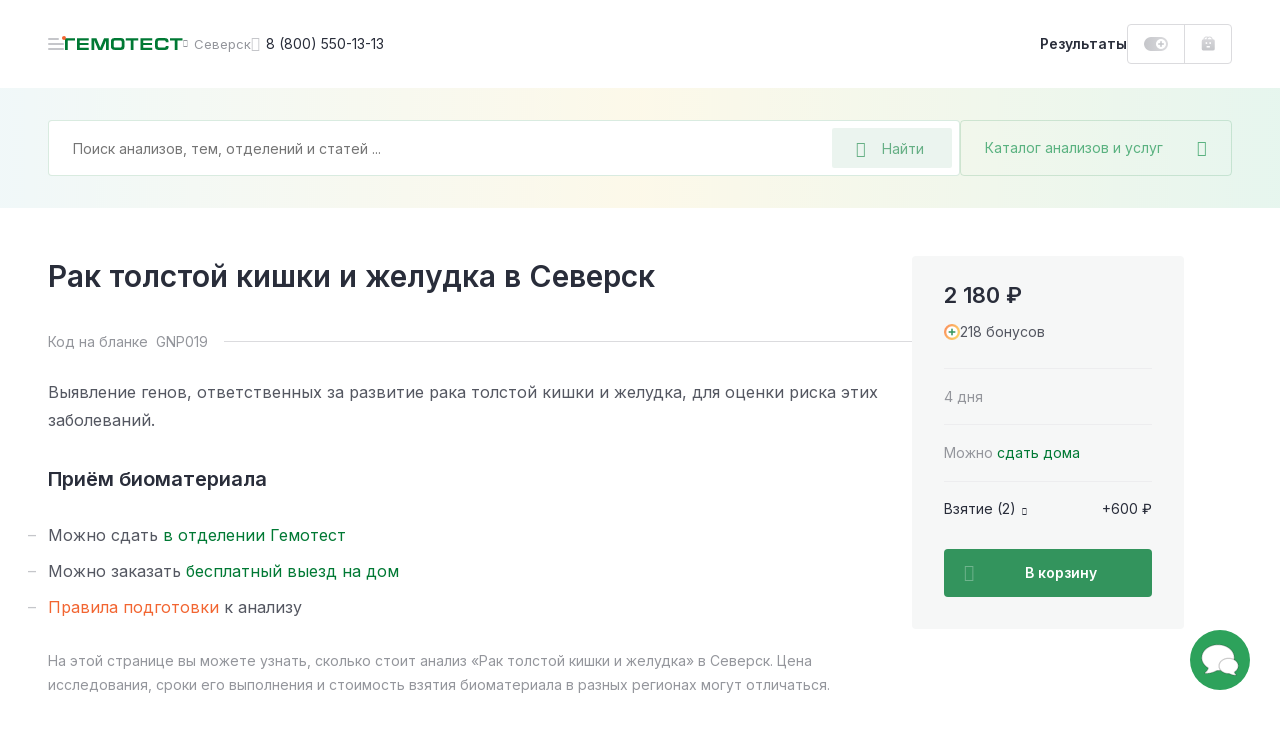

--- FILE ---
content_type: text/html; charset=UTF-8
request_url: https://gemotest.ru/seversk/catalog/genetika/onkogenetika/rak-tolstoy-kishki-i-zheludka/
body_size: 52106
content:
<!DOCTYPE html>
<html lang="ru" class="h-100">
<head><meta name='hmac-token-name' content='Ajax-Token'/>

    <meta charset="UTF-8">
    <meta name="viewport" content="width=device-width, initial-scale=1.0, maximum-scale=1.0, user-scalable=no" />
    <meta http-equiv="x-ua-compatible" content="ie=edge">
    <meta name="format-detection" content="telephone=no">
    <link rel="icon" type="image/png" href="/favicon/favicon-16x16.png" sizes="16x16">
    <link rel="icon" type="image/png" href="/favicon/favicon-32x32.png" sizes="32x32">
    <link rel="icon" type="image/png" href="/favicon/favicon-48x48.png" sizes="48x48">
    <link rel="apple-touch-icon" sizes="180x180" href="/favicon/apple-touch-icon-180x180.png">
    <link rel="mask-icon" href="/favicon/safari-tab-16.svg">
    <link rel="manifest" href="/favicon/site.webmanifest">

    <link rel="preconnect" href="https://fonts.googleapis.com">
    <link rel="preconnect" href="https://fonts.gstatic.com" crossorigin>
    <link href="https://fonts.googleapis.com/css2?family=Inter:wght@300;400;500;600;700;800&display=swap" rel="stylesheet" crossorigin />

    <link rel="preload" href="/local/templates/main/css/jquery.fancybox.css?1616487485" as="style">
    <link rel="preload" href="/local/templates/main/css/main.css?1765787085" as="style">

    <link rel="canonical" href="https://gemotest.ru/seversk/catalog/genetika/onkogenetika/rak-tolstoy-kishki-i-zheludka/" />

    <style>
        @charset "UTF-8";
* {margin: 0;padding: 0;outline: 0
}
*,
:after,
:before {box-sizing: border-box
}
a {text-decoration: none
}
a:focus,
a:hover {outline: 0
}
body,
html {height: 100%
}
.main-content {position: relative
}
.content-inner.fixed,
body.fixed {overflow: hidden
}
.content-inner {display: -ms-flexbox;display: flex;-ms-flex-direction: column;flex-direction: column;min-height: 100vh
}
.content-footer {margin-top: auto
}
.left-sidebar-overlay {display: none
}
input,
select,
textarea {color: #333;font-family: Inter,sans-serif
}
button {font-family: Inter,sans-serif;-webkit-appearance: none;-moz-appearance: none;appearance: none;-webkit-user-select: none;-moz-user-select: none;-ms-user-select: none;user-select: none;border: none;cursor: pointer
}
.panel-login__button {display: block;height: 40px;line-height: 38px;width: 107px;border: 1px solid #dbdbde;border-radius: 4px;padding: 0 16px;font-weight: 600;font-size: 13px;background: url(/local/templates/main/img/header-new/login-icon-gradient.svg),#fff;background-repeat: no-repeat;background-position: top 10px right 16px,top left;background-size: 20px 20px,cover;color: #292d3a;transition: .2s linear;cursor: pointer
}
.panel-login__button:hover {color: #f26531;text-decoration: none
}
[hidden] {display: none!important
}
.catalog-popup-button {color: #5ab280;cursor: pointer;display: -ms-flexbox;display: flex;-ms-flex-align: center;align-items: center
}
.catalog-popup-button:after {content: "\EA0D";font-family: icofont;font-size: 16px;display: block
}
@media (max-width:1023px) {.catalog-popup-button {position: absolute;height: 48px;z-index: 1092;right: 0;top: 0;width: 48px;-ms-flex-pack: center;justify-content: center;border-radius: 0 4px 4px 0;border-left: 1px solid rgba(0,121,52,.15)}.catalog-popup-button .catalog-popup-button__text {display: none}
}
@media (min-width:1024px) {.catalog-popup-button {width: 272px;white-space: nowrap;z-index: 55;height: 56px;-ms-flex-pack: justify;justify-content: space-between;border-radius: 4px;font-size: 14px;padding: 0 24px;border: 1px solid rgba(0,121,52,.15);transition: .25s linear}.catalog-popup-button:hover {border-color: #33945d;color: #33945d}.catalog-popup-button.active {border-color: #f26531;color: #f26531}.catalog-popup-button.active:after {content: "\EA16";font-size: 12px}.advantages-mobile {display: none}
}
.content-header {position: fixed;z-index: 1094;top: 0
}
.header-container {display: -ms-flexbox;display: flex;-ms-flex-pack: justify;justify-content: space-between;background: #fff
}
.header-left {display: -ms-flexbox;display: flex;height: 100%;-ms-flex-align: center;align-items: center
}
.header-avatar-mobile {width: 24px;height: 24px;border-radius: 50%;margin-right: 8px;font-size: 9px;line-height: 24px;text-align: center;color: #fff;background-color: #eb5757;background-repeat: no-repeat;background-size: cover
}
.menu-icon {position: relative;width: 48px;height: 48px;-ms-flex-negative: 0;flex-shrink: 0;cursor: pointer;display: -ms-flexbox;display: flex;-ms-flex-direction: column;flex-direction: column;-ms-flex-align: center;align-items: center;transform: translateX(-16px)
}
.menu-icon:before {content: "";position: absolute;width: 4px;height: 4px;right: 14px;top: 16px;background: #f26531;border-radius: 50%;z-index: 2
}
.menu-icon__image {display: block;position: relative;top: 23px;width: 16px;height: 2px;background: #c5c6ca;border-radius: 5px;transition: .2s linear
}
.menu-icon__image:after,
.menu-icon__image:before {content: "";position: absolute;left: 0;width: 16px;height: 2px;border-radius: 5px;background: #c5c6ca;transition: .2s linear
}
.menu-icon__image:before {top: 5px
}
.menu-icon__image:after {width: 11px;bottom: 5px
}
.menu-icon:hover .menu-icon__image,
.menu-icon:hover .menu-icon__image:after,
.menu-icon:hover .menu-icon__image:before {background: #292d3a
}
.header-logo {display: block
}
.header-logo img {display: block;width: 118px;height: 12px;-ms-flex-negative: 0;flex-shrink: 0
}
.header-city {display: -ms-flexbox;display: flex;-ms-flex-align: center;align-items: center;color: #94969c;cursor: pointer;transition: .2s linear
}
.city-name {font-size: 13px;max-width: 86px;white-space: nowrap;overflow-x: hidden;text-overflow: ellipsis
}
.header-city:hover {color: #f26531
}
.header-phone {font-size: 14px;color: #292d3a;display: -ms-flexbox;display: flex;-ms-flex-align: center;align-items: center;white-space: nowrap;transition: .2s linear
}
.bvi-open:hover,
.header-phone:hover,
.header-phone:hover:before {color: #f26531;text-decoration: none
}
.header-phone:before {content: "\EA4A";font-family: icofont;font-size: 15px;margin-right: 6px;color: #c5c6ca;transition: .2s linear
}
.bvi-open {cursor: pointer;font-size: 24px;color: #c5c6ca;transition: .2s linear
}
.bvi-open.icn--glasses:before {display: block
}
.header-right {display: -ms-flexbox;display: flex;height: 100%;-ms-flex-align: center;align-items: center
}
.results-link {font-weight: 600;font-size: 14px;line-height: 12px;color: #292d3a;cursor: pointer;transition: .2s linear
}
.order-block {display: -ms-flexbox;display: flex;height: 100%
}
.bonuses-count {font-weight: 600;font-size: 13px;color: #292d3a;display: -ms-flexbox;display: flex;-ms-flex-align: center;align-items: center;white-space: nowrap;-moz-column-gap: 6px;column-gap: 6px;padding: 0 16px;cursor: pointer;transition: .2s linear;text-decoration: none
}
.bonuses-count:before {content: "";display: block;width: 24px;height: 14px;background: url(/local/templates/main/img/icons/plus-on.svg) no-repeat;background-size: cover;transition: .2s linear
}
.bonuses-count.not--logged:before {background: url(/local/templates/main/img/icons/plus-off.svg) no-repeat;background-size: cover
}
.basket {display: -ms-flexbox;display: flex;-ms-flex-align: center;align-items: center
}
.basket:hover {text-decoration: none
}
.basket__amount {font-weight: 600;font-size: 13px;color: #007934;display: -ms-flexbox;display: flex;-ms-flex-align: center;align-items: center;white-space: nowrap;-moz-column-gap: 6px;column-gap: 6px;cursor: pointer;transition: .2s linear
}
.results-link:hover {color: #f26531;text-decoration: none
}
.basket__amount:before {content: "";display: block;-ms-flex-negative: 0;flex-shrink: 0;width: 14px;height: 15px;margin-top: -1px;background: url(/local/templates/main/img/header-new/basket-green.svg) no-repeat;background-size: cover;transition: .2s linear
}
.basket__amount.not--logged:before {background: url(/local/templates/main/img/header-new/basket-grey.svg) no-repeat;background-size: cover
}
.basket__quantity {width: 14px;height: 14px;-ms-flex-negative: 0;flex-shrink: 0;line-height: 14px;text-align: center;color: #fff;font-size: 9px;background: #ee7a7a;border-radius: 50%;margin-left: 8px
}
.header-avatar {width: 36px;height: 36px;-ms-flex-negative: 0;flex-shrink: 0;position: relative;background: url(/local/templates/main/img/header-new/avatar-mobile.png) no-repeat 50% 50%;background-size: cover;box-shadow: 0 0 0 2px #dbdbde;border: 2px solid #fff;border-radius: 50%;cursor: pointer;margin-left: 2px;transition: .2s linear
}
.header-avatar:hover {box-shadow: 0 0 0 2px #f26531
}
.header-avatar:before {content: "";position: absolute;right: -1px;top: -2px;width: 8px;height: 8px;background: #f26531;border-radius: 50%;border: 2px solid #fff
}
.city-geo {position: absolute;top: 100%;left: 0;transform: translateY(20px);border-radius: 4px;background: #f0f0f1;padding: 24px;z-index: 1024;font-size: 12px
}
.city-geo:before {content: "";position: absolute;z-index: 1;width: 0;height: 0;border-left: 8px solid transparent;border-right: 8px solid transparent;border-bottom: 8px solid #f0f0f1;top: -8px
}
.city-geo__title {display: block;line-height: 16px;text-align: center;margin-bottom: 18px
}
.city-geo__button {display: block;width: 100%;text-align: center;white-space: nowrap;height: 40px;padding: 0 24px;border-radius: 4px
}
.city-geo__button.button--yes {color: #fff;background: linear-gradient(90deg,#007934 1%,#66af85 0);background-position: 0 0;animation: background 10s forwards;margin-bottom: 16px
}
@keyframes background {from {background-size: 100%}to {background-size: 10000%}
}
.city-geo__button.button--no {border: 1px solid #dbdbde;color: #94969c
}
@media (max-width:359px) {.results-link {display: none}
}
@media (min-width:360px) and (max-width:1023px) {.results-link__text {display: none}.results-link:before {content: "";display: block;width: 15px;height: 16px;background: url(/local/templates/main/img/icons/results-icon.svg) no-repeat;background-size: cover}
}
@media (max-width:1023px) {.header-container {height: 56px}.content-container,.header-container {padding-left: 32px;padding-right: 32px}.header-avatar,.header-city.mobile--hidden,.header-logo.mobile--hidden,.header-phone,.header-right .panel-login__button {display: none}.bvi-open {display: none!important}.header-city {line-height: 24px}.header-city:after {content: "\EA06";font-family: icofont;font-size: 8px;margin-left: 6px;transition: .2s linear}.content-inner {padding-top: 56px}.header-logo img {width: 97px;height: 10px}
}
@media (min-width:1024px) {body.fixed {padding-right: 15px}.content-inner {position: relative;padding-top: 88px}.header-container {height: 88px}.content-container,.header-container {padding-left: 48px;padding-right: 48px}.header-left {-moz-column-gap: 24px;column-gap: 24px}.header-right {-moz-column-gap: 16px;column-gap: 16px}.order-block {height: 40px;border: 1px solid #dbdbde;border-radius: 4px}.basket {border-left: 1px solid #dbdbde;padding: 0 16px}.header-city:before {content: "\EA06";font-family: icofont;font-size: 8px;margin-right: 6px;transition: .2s linear}.header-avatar-mobile {display: none}
}
@media (max-width:1365px) {.content-header {left: 0;right: 0}
}
@media (min-width:1024px) and (max-width:1365px) {.header-logo {margin-left: -31px}
}
@media (min-width:1366px) {.menu-icon.js-panel-open {display: none}.content-inner {padding-left: 342px;background: #fff}
}
@media (min-width:1366px) and (max-width:1600px) {.content-header {left: 342px;right: 0}
}
@media (min-width:1601px) {.content-inner {max-width: 1600px}.content-header {left: 342px;right: calc(100% - 1600px)}
}
@media (max-width:1023px) {.search-form.search-form--active {position: fixed;top: 0;right: 0;bottom: 0;left: 0;z-index: 10000;-ms-flex-direction: column;flex-direction: column;background: #fff;border-radius: 0;padding: 0}
}
.search-form.search-form--active .search-field-wrapper {z-index: 1103
}
@media (max-width:1023px) {.search-form.search-form--active .search-field-wrapper {padding: 18px 48px 24px 45px;background: #fff}
}
.search-form.search-form--active .search-field-wrapper:after {display: none
}
@media (max-width:1023px) {.search-form.search-form--active .catalog-popup-button {display: none}
}
@media (max-width:1023px) {.search-form.search-form--active .search-input--active {border: none;height: 24px;padding: 0}
}
@media (max-width:1023px) {.search-form.search-form--active .search__back {display: block}
}
.search-form.search-form--active .search__back:before {display: block
}
@media (max-width:1023px) {.search-form.search-form--active .search__close {display: block}
}
.search-form.search-form--active .search__close:before {display: block
}
.search__back {position: absolute;display: none;left: 16px;top: 25px
}
.search__close {position: absolute;display: none;font-size: 13px;right: 20px;top: 25px;color: #dbdbde
}
.search-input::-moz-selection {background: #33945d;color: #fff
}
.search-input::selection {background: #33945d;color: #fff
}
.search-input::-moz-selection {background: #33945d;color: #fff
}
.search-input::-webkit-selection {background: #33945d;color: #fff
}
.search-input--active {border-color: #66af85
}
.search__overlay {display: block;position: fixed;z-index: 1101;top: 0;right: 0;left: 0;bottom: 0;background: rgba(41,45,58,.6)
}
@media (max-width:1023px) {.search__overlay {display: none}
}
.search-modal {display: none;position: absolute;left: -24px;top: -24px;background: #fff;z-index: 1102;width: 100%;padding: 96px 24px 0 24px;border-radius: 4px;overflow: hidden;height: calc(100% - 68px)
}
@media (min-width:1024px) {.search-modal {width: calc(100% - 240px);height: 600px}
}
@media (min-width:1024px) {.search-modal__cart {width: calc(100% + 48px)}
}
@media (max-width:1023px) {.search-modal {max-height: inherit;position: static;padding: 0 16px 0 16px;margin: 0;border-radius: 0;box-shadow: none;overflow-y: auto}
}
.search-modal--visible {display: block
}
.search__all-results {border: none;background: #f6f7f7;padding: 23px 24px 25px 24px;display: -ms-flexbox;display: flex;-ms-flex-align: center;align-items: center;-ms-flex-line-pack: center;align-content: center;color: #f26531;font-weight: 600;font-size: 14px;line-height: 24px;position: absolute;width: 100%;bottom: 0;left: 0
}
@media (max-width:1023px) {.search__all-results {display: none}
}
.search__all-results .icn {color: inherit;transition: .2s linear;margin-left: 6px;font-size: 9px;line-height: 10px;transform: translateY(2px)
}
.search__all-results:hover {color: #f26531;text-decoration: none
}
.search__all-results:hover .icn {transform: translate(5px,2px)
}
.search-form {position: relative;display: -ms-flexbox;display: flex;-moz-column-gap: 16px;column-gap: 16px;-ms-flex-direction: row;flex-direction: row
}
.search-form_main {width: -moz-max-content;width: max-content
}
.search-panel {background: #fff linear-gradient(90deg,rgba(135,198,203,.12) 0,rgba(233,201,77,.12) 50%,rgba(53,178,117,.12) 100%)
}
.search-panel_main {display: block
}
.search-panel_cart {width: 100%;padding-left: 32px;padding-right: 32px;position: relative
}
.search-panel_menu-next {margin-bottom: 0!important
}
.search-field-wrapper {position: relative;z-index: 1091;width: 100%
}
.search-input {width: 100%;height: 56px;font-size: 14px;line-height: 12px;background: #fff;border: 1px solid rgba(0,121,52,.15);border-radius: 4px;padding: 0 136px 0 24px
}
.search-input:active,
.search-input:focus {border-color: #33945d
}
.search-desktop-button {position: absolute;right: 8px;top: 8px;width: 120px;height: 40px;display: -ms-flexbox;display: flex;-ms-flex-align: center;align-items: center;padding: 0 24px;background: rgba(0,121,52,.08);border-radius: 2px;font-size: 14px;color: #66af85;border: none
}
.search-desktop-button:hover {color: #33945d;outline: 1px solid #66af85;outline-offset: -1px
}
.search-desktop-button:hover:before {color: #33945d
}
.search-desktop-button:before {content: "\EA42";font-family: icofont;font-size: 16px;color: #66af85;margin-right: 16px
}
.autocomplete-wrapper {position: absolute;left: -24px;top: -24px;background: #fff;z-index: 1090;width: calc(100% + 48px);padding: 80px 0 24px;border-radius: 4px;box-shadow: 0 0 16px rgba(0,0,0,.2)
}
.search-form_inner .autocomplete-wrapper {width: 899px
}
.autocomplete-wrapper__link {display: inline-block;margin-top: 16px;font-weight: 700;color: #f26531;margin-left: 24px
}
.autocomplete-wrapper__link:hover {color: #f26531
}
.autocomplete-outer {max-height: 405px;overflow-y: auto;scrollbar-width: thin;scrollbar-color: #c5c6ca transparent
}
.autocomplete-outer::-webkit-scrollbar {width: 8px
}
.autocomplete-outer::-webkit-scrollbar-thumb {background: #c5c6ca;border-radius: 4px
}
.autocomplete-item {padding: 24px 16px 24px 24px;margin: 0 8px 0 0;-o-border-image: url(/local/templates/main/img/header-new/dashed-border.svg) 0 0 1 0 repeat;border-image: url(/local/templates/main/img/header-new/dashed-border.svg) 0 0 1 0 repeat;border-bottom: 1px dashed
}
.autocomplete-item__analysis {-ms-flex-positive: 0;flex-grow: 0;width: calc(100% - 136px)
}
.autocomplete-item__analysis_cito {width: calc(100% - 288px)
}
.autocomplete-item__basket {display: -ms-flexbox;display: flex;-ms-flex-align: center;align-items: center;height: 48px;background: linear-gradient(180deg,rgba(41,45,58,.05) 0,rgba(41,45,58,.03) 100%);font-weight: 600;font-size: 13px;border-radius: 4px;cursor: pointer;color: #545761!important
}
.autocomplete-item__basket:hover {text-decoration: none;color: #545761!important
}
.autocomplete-item__title {display: block;font-weight: 600;line-height: 24px;margin-bottom: 8px;color: #007934!important;white-space: nowrap;text-overflow: ellipsis;overflow: hidden
}
.analysis-price__text_cito,
.autocomplete-item__title:hover {color: #007934
}
.autocomplete-item__basket_added {background: #f26531
}
.autocomplete-item__basket_added .analysis-price__text {color: #fff!important
}
.autocomplete-item__basket_added .analysis-price__icon {fill: #fff
}
.autocomplete-item__basket_disabled {background: #dbdbde;opacity: .4
}
.autocomplete-item__basket_disabled .analysis-price__text {color: #545761!important
}
.autocomplete-item__basket_disabled .analysis-price__icon {fill: #545761
}
.analysis-info {font-size: 12px;line-height: 16px;display: -ms-flexbox;display: flex;margin-bottom: 16px
}
.analysis-info__item:first-child {color: #c5c6ca
}
.analysis-info__item:nth-child(2) {display: -ms-flexbox;display: flex;-ms-flex-align: center;align-items: center
}
.analysis-info__item:nth-child(2):after,
.analysis-info__item:nth-child(2):before {content: "";display: block;width: 4px;height: 4px;border-radius: 50%;background: #f0f0f1;margin: 0 12px
}
.analysis-price {display: -ms-flexbox;display: flex;-ms-flex-align: center;align-items: center;-ms-flex-pack: start;justify-content: flex-start;padding: 0 16px;-moz-column-gap: 16px;column-gap: 16px
}
.analysis-price__icon {display: block;width: 15px;height: 14px;fill: #545761;transition: .2s linear
}
.analysis-price__icon_cito {fill: #007934
}
.analysis-price__text {transition: .2s linear
}
@media (max-width:1023px) {.search-desktop-button {display: none}.search-panel {padding: 15px 32px 32px;padding-bottom: 32px;margin-bottom: 32px}.search-panel_cart {padding: 24px 32px}.search-form {width: 100%}.autocomplete-wrapper {top: -12px;left: -12px;padding: 60px 0 24px;width: calc(100% + 24px)}.search-form_inner .autocomplete-wrapper {width: calc(100% + 24px)}.search-history-item {padding: 24px 12px 0}.autocomplete-item__analysis {width: 100%}.search-form_main {margin: 0;width: 100%}.search-panel__top {display: -ms-flexbox;display: flex;-ms-flex-align: center;align-items: center;-ms-flex-pack: justify;justify-content: space-between;margin-bottom: 17px}.search-input {width: 100%;height: 48px;background: #fff;border: 1px solid rgba(0,121,52,.15);border-radius: 4px;padding: 0 102px 0 16px}.search-panel_cart .search-input {padding: 0 48px 0 16px}.search-mobile-button {height: 48px;width: 48px;position: absolute;top: 0;right: 48px;display: -ms-flexbox;display: flex;-ms-flex-align: center;align-items: center;-ms-flex-pack: center;justify-content: center;background: 0 0;padding: 0}.search-mobile-button:before {content: "\EA42";font-family: icofont;font-size: 15px;color: #66af85}.search-panel_cart .search-mobile-button {right: 16px}.analysis-price {height: 100%;width: 124px;-ms-flex-negative: 0;flex-shrink: 0;border-right: 1px solid #fff}.analysis-action {width: 100%;text-align: center}
}
@media (min-width:1024px) {.search-panel {padding: 32px 48px;margin-bottom: 48px}.search-panel_main {padding-bottom: 100px;margin-bottom: 0}.search-form_main .catalog-popup-button,.search-mobile-button,.search-panel__top {display: none}.search-form_inner .autocomplete-wrapper {width: calc(100% - 240px)}.search-field-wrapper {width: calc(100% - 272px)}.search-field-wrapper_main {width: 752px}.search-field-wrapper_cart {width: 100%}.autocomplete-item {display: -ms-flexbox;display: flex;-ms-flex-align: center;align-items: center;-ms-flex-pack: justify;justify-content: space-between;-moz-column-gap: 8px;column-gap: 8px}.analysis-action {display: none}.autocomplete-item__basket {width: 128px;-ms-flex-negative: 0;flex-shrink: 0}.autocomplete-item__basket .analysis-price {width: 100%}.analysis-info {margin: 0}.autocomplete-item__basket:hover .analysis-price__text {color: #f26531!important}.autocomplete-item__basket:hover .analysis-price__icon {fill: #f26531}.autocomplete-item__basket_added:hover .analysis-price__text {color: #fff!important}.autocomplete-item__basket_added:hover .analysis-price__icon {fill: #fff}.autocomplete-item__basket_disabled:hover .analysis-price__text {color: #545761!important}.autocomplete-item__basket_disabled:hover .analysis-price__icon {fill: #545761}.search-panel_cart {padding-left: 32px;padding-right: 32px}.search-form_main {margin: 0 auto}.with--autocomplete {position: relative;z-index: 100;background: #fff;box-shadow: 0 0 0 24px #fff,0 0 60px rgba(41,45,58,.6)}
}
.search-mobile-overlay {position: fixed;width: 100vw;height: 100vh;z-index: 1500;background: #fff;top: 0;left: 0
}
.search-mobile-form {padding: 16px 32px;border-bottom: 1px solid rgba(0,121,52,.15);display: -ms-flexbox;display: flex;-ms-flex-direction: row;flex-direction: row;-ms-flex-align: center;align-items: center;-moz-column-gap: 16px;column-gap: 16px
}
.search-mobile-form__back {margin-top: 2px;display: -ms-inline-flexbox;display: inline-flex;-ms-flex-align: center;align-items: center;-ms-flex-pack: center;justify-content: center;padding: 4px
}
.search-mobile-form__input {font-size: 14px;line-height: 12px;color: #292d3a;border: none;width: calc(100% - 160px);padding: 0
}
.search-mobile-form__reset {display: -ms-inline-flexbox;display: inline-flex;-ms-flex-align: center;align-items: center;-ms-flex-pack: center;justify-content: center;padding: 4px
}
.search-mobile-form__submit {font-size: 13px;line-height: 12px;color: #66af85;width: 72px;height: 32px;background: rgba(0,121,52,.08);border-radius: 2px;display: -ms-inline-flexbox;display: inline-flex;-ms-flex-align: center;align-items: center;-ms-flex-pack: center;justify-content: center;border: none
}
.search-mobile-result {height: calc(100vh - 65px);overflow-y: auto;padding: 0 32px
}
.search-mobile-analysis {display: -ms-flexbox;display: flex;-ms-flex-align: start;align-items: flex-start;-ms-flex-direction: row;flex-direction: row;padding: 18px 0;-moz-column-gap: 16px;column-gap: 16px;-o-border-image: url(/local/templates/main/img/header-new/dashed-border.svg) 0 0 1 0 repeat;border-image: url(/local/templates/main/img/header-new/dashed-border.svg) 0 0 1 0 repeat;border-bottom: 1px dashed
}
.search-mobile-analysis__img {border-radius: 2px;margin-top: 4px
}
.search-mobile-analysis__info {display: -ms-flexbox;display: flex;-ms-flex-direction: column;flex-direction: column;max-width: 100%
}
.search-mobile-analysis__img + .search-mobile-analysis__info {max-width: calc(100% - 48px)
}
.search-mobile-analysis__name {font-size: 14px;line-height: normal;color: #007934;text-decoration: none;white-space: nowrap;overflow: hidden;text-overflow: ellipsis;margin-bottom: 8px
}
.search-mobile-analysis__name:hover {text-decoration: none;color: #007934
}
.search-mobile-analysis__params {display: -ms-flexbox;display: flex;-ms-flex-direction: row;flex-direction: row;font-size: 11px;line-height: normal
}
.search-mobile-analysis__price {color: #292d3a
}
.search-mobile-analysis__discount {color: #ee7a7a
}
.search-mobile-analysis__param {color: #94969c;position: relative;padding-left: 17px
}
.search-mobile-analysis__param:before {content: "";background: #f0f0f1;position: absolute;width: 3px;height: 3px;top: 6px;left: 7px;border-radius: 50%
}
.search-mobile-history {display: -ms-flexbox;display: flex;width: 100%;-ms-flex-align: center;align-items: center;text-decoration: none;color: #292d3a!important;font-size: 14px;padding: 6px 0
}
.search-mobile-history:hover {text-decoration: none
}
.search-mobile-history:first-child {margin-top: 8px
}
.search-mobile-history__clock {cursor: pointer;font-size: 20px;color: #dbdbde;margin-top: 2px;margin-right: 14px
}
.search-mobile-history__close {cursor: pointer;margin-left: auto;font-size: 32px;padding: 10px;margin-top: 2px
}
.underlay {overflow: hidden!important
}
.left-sidebar {width: 342px;position: fixed;z-index: 2;top: 0;left: 0;bottom: 0;display: -ms-flexbox;display: flex;-ms-flex-direction: column;flex-direction: column;padding: 0 48px;background: #2da25b url(/local/templates/main/img/pattern-green.jpg) repeat 0 0
}
.left-sidebar__header {height: 89px;line-height: 89px;display: -ms-flexbox;display: flex;-ms-flex-pack: justify;justify-content: space-between;border-bottom: 1px solid rgba(255,255,255,.15)
}
.menu-toggle {position: relative;color: rgba(255,255,255,.7);text-transform: uppercase;font-weight: 600;font-size: 12px;cursor: pointer
}
.menu-toggle.active,
.sidebar-menu__link.active {color: #ffe084
}
.menu-toggle.active:after {content: "";position: absolute;bottom: -1px;left: 0;right: 0;height: 1px;background: #ffe084
}
.left-sidebar__inner {-ms-flex: 1;flex: 1
}
.left-sidebar__main {padding: 29px 0
}
.sidebar-menu,
.sidebar-menu__submenu {display: none
}
.sidebar-menu.active {display: block
}
.sidebar-menu__submenu.open {display: block
}
.sidebar-menu__main.hidden {display: none
}
.sidebar-menu__link {display: -ms-flexbox;display: flex;-ms-flex-align: center;align-items: center;-ms-flex-pack: justify;justify-content: space-between;font-weight: 600;font-size: 16px;line-height: 24px;color: #fff;margin-bottom: 15px;transition: .2s linear;cursor: pointer
}
.sidebar-menu__link:hover {color: #ffe084;text-decoration: none
}
.sidebar-menu__link.with--submenu:after {content: "\EA01";font-family: icofont;font-weight: 400;font-size: 10px
}
.sidebar-menu__title {color: #ffe084;font-weight: 600;margin-bottom: 22px;display: -ms-flexbox;display: flex;-ms-flex-align: center;align-items: center;cursor: pointer
}
.sidebar-menu__title:before {content: "\EA03";font-family: icofont;font-size: 10px;font-weight: 400;margin-right: 8px
}
.left-sidebar__footer {padding-bottom: 25px
}
.left-sidebar__announcement {display: block;height: 184px;border-radius: 4px;padding: 16px 24px;margin-bottom: 32px;color: #292d3a;font-weight: 600;line-height: 24px;background: url(/local/templates/main/img/header-new/banner-doctor.png),url(/local/templates/main/img/header-new/banner-part-right.svg),url(/local/templates/main/img/header-new/banner-part-bottom.svg),linear-gradient(270deg,#e9f7fc 0,#e1ffe4 100%),#f2f5ff;background-position: top right,top 10px right,left 20px bottom -10px,top left;background-repeat: no-repeat;background-size: contain,contain,63px 60px,cover
}
.left-sidebar__announcement:hover {color: #292d3a
}
.left-sidebar__footer_row {display: -ms-flexbox;display: flex;-ms-flex-pack: justify;justify-content: space-between;-ms-flex-align: center;align-items: center;font-size: 12px;line-height: 20px;color: rgba(255,255,255,.5)
}
.left-sidebar__footer_row:first-of-type {margin-bottom: 12px;border-top: 1px solid rgba(255,255,255,.15);padding-top: 25px
}
.left-sidebar__footer_phone {font-weight: 600;color: rgba(255,255,255,.5)
}
.left-sidebar__footer_phone:hover {color: rgba(255,255,255,.5);text-decoration: none
}
@media (max-height:895px) {.left-sidebar .goto {display: none!important}
}
@media (max-width:1365px) {.left-sidebar {display: none}
}
@media (max-width:1900px) {.left-sidebar__announcement {display: none}
}
.offer {border-radius: 4px;position: relative;background-repeat: no-repeat;background-size: cover
}
@media (min-width:641px) {.offer:hover .offer__text:after {opacity: 1}.offer:hover .offer__close {opacity: 1;visibility: visible}
}
.offer__close {height: 18px;border-radius: 3px;background: rgba(41,45,58,.2);display: -ms-inline-flexbox;display: inline-flex;-ms-flex-pack: center;justify-content: center;-ms-flex-align: center;align-items: center;font-size: 10px;line-height: 18px;position: absolute;top: 16px;right: 16px;z-index: 10;color: #fff;opacity: 0;visibility: hidden;transition: .3s ease;padding: 0 8px;cursor: pointer
}
@media (max-width:640px) {.offer__close {top: auto;bottom: 2px;right: 2px;opacity: 1;visibility: visible}
}
.offer__close:hover {background: rgba(41,45,58,.4)
}
.offer__title {color: #292d3a;font-weight: 600
}
.offer__text,
.section a.offer__text {color: inherit;display: block
}
@media (min-width:641px) {.offer__text:after {content: "";position: absolute;top: 8px;left: 8px;right: 8px;bottom: 8px;border-width: 1px;border-style: solid;border-color: rgba(255,255,255,.5);border-radius: 4px;opacity: 0;transition: .2s linear}
}
a.offer__text {color: inherit!important;display: block
}
a.offer__text:hover {text-decoration: none;color: inherit
}
.offer__icon:before {transition: .2s linear
}
.offer:hover .offer__icon:before {transform: translateX(5px)
}
a.offer__text:before {content: "";position: absolute;top: 0;right: 0;bottom: 0;left: 0;z-index: 1
}
.offer__note {font-size: 11px;line-height: 16px;color: inherit;opacity: .3;margin-top: 13px
}
.offer--offer-home + .scrolltop-wrapper .scroll-top {border-top: none
}
@media (max-width:640px) {.offer {padding: 23px 32px 176px;background-position: 50% 100%;background-size: auto;text-align: center}
}
@media (min-width:641px) {.offer {background-position: 100% 0}.offer br {display: none}
}
@media (min-width:641px) and (max-width:1023px) {.offer {padding: 23px 32px 32px}
}
@media (max-width:1023px) {.offer--home-desktop,.offer-stripe {display: none}.offer {margin: 32px 0}.offer--home-mobile {margin: 5px 32px 32px}.offer--offer-home {margin: 0 32px}.offer__note {margin-top: 21px}.offer__title {font-size: 20px;line-height: 28px;margin-bottom: 16px}.offer__text {font-size: 14px;line-height: 24px}.offer__icon {font-size: 10px;line-height: 14px}
}
@media (min-width:1024px) {.offer--home-mobile {display: none}.offer {padding: 31px 48px 36px;margin: 40px auto}.offer--offer-home {text-align: center;margin: 0 48px 41px}.offer--home-desktop {width: calc(100% - 96px);margin: 0 auto 48px;text-align: center}.offer__title {font-size: 24px;line-height: 32px;margin-bottom: 6px}.offer--home-desktop .offer__title,.offer--offer-home .offer__title {font-size: 36px;line-height: 37px;margin-bottom: 16px}.offer__text {font-size: 14px;line-height: 21px}.offer--home-desktop .offer__text {font-size: 16px;line-height: 24px}.offer__icon {font-size: 10px;line-height: 14px}.offer--home-desktop .offer__icon {font-size: 12px;line-height: 18px}.offer-stripe {display: block;width: calc(100% - 96px);margin: 0 auto 48px;border-radius: 4px;padding: 20px 24px 23px;font-size: 14px;line-height: 21px;position: relative}.offer-stripe:hover .offer__close {opacity: 1;visibility: visible}.offer-stripe__text:after {content: "";position: absolute;top: 8px;left: 8px;right: 8px;bottom: 8px;border-width: 1px;border-style: solid;border-color: rgba(41,45,58,.1);border-radius: 4px;opacity: 0;transition: .2s linear}.offer-stripe:hover .offer-stripe__text:after {opacity: 1}.offer-stripe--color-white .offer-stripe__text,.offer-stripe--color-white:hover .offer-stripe__text {color: #fff}.offer-stripe--cashback {background: url(..//local/templates/main/img/home-b/home-small.png) no-repeat;background-size: cover;background-position: top right}
}
.offer--image {height: 168px;background-position: top center;background-size: cover
}
@media (max-width:640px) {.offer--image {background-size: cover;max-height: 460px}
}
.offer-item {padding: 23px 32px 24px;border-radius: 4px;transition: .2s linear
}
.offer-item:hover {outline: 0;text-decoration: none
}
.offer-title {font-weight: 600;font-size: 16px;line-height: 22px;color: #fff;margin-bottom: 21px
}
.offer-button {display: table;height: 32px;line-height: 32px;padding: 0 16px;border-radius: 16px;background: #fff;font-weight: 600;font-size: 13px;color: #292d3a
}
.offer-item:hover .offer-button {color: #f26531
}
.offer-text-mobile {display: -ms-flexbox;display: flex;-ms-flex-align: center;align-items: center;font-weight: 600;font-size: 14px;line-height: 24px;color: #fff
}
@media (max-width:1023px) {.offer-button,.offer-title {display: none}.offers {padding: 0 32px;margin-bottom: 33px;display: -ms-flexbox;display: flex;-ms-flex-direction: column;flex-direction: column;row-gap: 12px}.offer-item {padding: 15px 14px 15px 18px}.offer--screenings {background: url(/local/templates/main/img/home/b-screenings.png?v1) top 8px right 8px no-repeat,linear-gradient(91.72deg,#7ec6ea 1.46%,#c9ecfd 93.49%);background-size: 40px 36px,auto}.offer-item_screenings--kz {background: url(/local/templates/main/img/offer/item_screenings_mobile--kz.png) bottom right no-repeat,linear-gradient(115.3deg,#7ec6ea 0,#c9ecfd 94.79%)}.offer-item_screenings--kg {background: url(/local/templates/main/img/offer/item_screenings_mobile--kg.png) bottom right no-repeat,linear-gradient(115.3deg,#7ec6ea 0,#c9ecfd 94.79%)}.offer-item_screenings--tj {background: url(/local/templates/main/img/offer/item_screenings_mobile--tj.png) bottom right no-repeat,linear-gradient(115.3deg,#7ec6ea 0,#c9ecfd 94.79%)}.offer--vitamin {background: url(/local/templates/main/img/home/vitaminD.png) top 6px right 8px no-repeat,linear-gradient(90deg,#f2c03f 0,#ffe57e 100%);background-size: 42px 38px,auto}.offer--catalog {background: url(/local/templates/main/img/home/catalog-analysis.png) top 8px right 8px no-repeat,linear-gradient(92.19deg,#5bc589 1.84%,#98f098 98.16%);background-size: 38px 36px,auto}.offer--address {background: url(/local/templates/main/img/home/offices-address.png) top 8px right 8px no-repeat,linear-gradient(92.19deg,#74c8cf 1.84%,#97f1f6 98.16%);background-size: 38px 37px,auto}
}
@media (min-width:1024px) {.offers {display: grid;grid-template-columns: repeat(4,1fr);-moz-column-gap: 16px;column-gap: 16px;padding: 0 48px;margin-top: -68px;margin-bottom: 18px}.offers + .advantages-mobile + .main-categories--home,.offers + .offer--home-desktop {margin-top: 32px}.offer-text-mobile {display: none}.offer--screenings {background: url(/local/templates/main/img/home/b-screenings.png?v1) bottom 24px right -8px no-repeat,linear-gradient(91.72deg,#7ec6ea 1.46%,#c9ecfd 93.49%);background-size: 87px 80px,auto}.offer-item_screenings--kz {background: url(/local/templates/main/img/offer/screenings-item--kz.png) bottom right no-repeat,linear-gradient(115.3deg,#7ec6ea 0,#c9ecfd 94.79%)}.offer-item_screenings--kg {background: url(/local/templates/main/img/offer/screenings-item--kg.png) bottom right no-repeat,linear-gradient(115.3deg,#7ec6ea 0,#c9ecfd 94.79%)}.offer-item_screenings--tj {background: url(/local/templates/main/img/offer/screenings-item--tj.png) bottom right no-repeat,linear-gradient(115.3deg,#7ec6ea 0,#c9ecfd 94.79%)}.offer--screenings:hover {background-size: 95px 88px,auto}.offer--vitamin {background: url(/local/templates/main/img/home/vitaminD.png) bottom 24px right -8px no-repeat,linear-gradient(90deg,#f2c03f 0,#ffe57e 100%);background-size: 91px 84px,auto}.offer--vitamin:hover {background-size: 99px 92px,auto}.offer--catalog {background: url(/local/templates/main/img/home/catalog-analysis.png) bottom 24px right -8px no-repeat,linear-gradient(92.19deg,#5bc589 1.84%,#98f098 98.16%);background-size: 86px 80px,auto}.offer--catalog:hover {background-size: 94px 88px,auto}.offer--address {background: url(/local/templates/main/img/home/offices-address.png) bottom 24px right -8px no-repeat,linear-gradient(92.19deg,#74c8cf 1.84%,#97f1f6 98.16%);background-size: 86px 82px,auto}.offer--address:hover {background-size: 94px 90px,auto}.offer-title {padding-left: 4px}
}
@media (min-width:1366px) {.offers {left: 342px}
}
@media (max-width:1023px) {.advantages-mobile {padding-left: 32px;padding-right: 32px;margin-bottom: 32px}.advantages-mobile__item {display: block;position: relative;padding-left: 40px;height: 56px;line-height: 56px;border-top: 1px solid;-o-border-image: url(/local/templates/main/img/header-new/dashed-border.svg) 1 0 0 0 repeat;border-image: url(/local/templates/main/img/header-new/dashed-border.svg) 1 0 0 0 repeat;font-size: 14px;color: #292d3a;transition: .2s linear}.advantages-mobile__item:hover {color: #292d3a;text-decoration: none}.advantages-mobile__item:before {content: "";position: absolute;left: 0;top: 50%;transform: translateY(-50%)}.complex-advantage:before {width: 24.5px;height: 20px;background: url(/local/templates/main/img/stories/complex-icon.svg) no-repeat;background-size: cover}.results-advantage:before {width: 20px;height: 22px;background: url(/local/templates/main/img/stories/analisys-results-icon.svg) no-repeat;background-size: cover}.complex-advantage:before {width: 24.5px;height: 20px;background: url(/local/templates/main/img/stories/complex-icon.svg) no-repeat;background-size: cover}.results-advantage:before {width: 20px;height: 22px;background: url(/local/templates/main/img/stories/analisys-results-icon.svg) no-repeat;background-size: cover}.house-advantage:before {width: 25px;height: 20px;background: url(/local/templates/main/img/stories/m-1.svg) no-repeat;background-size: cover}.discounts-advantage:before {width: 24px;height: 24px;background: url(/local/templates/main/img/stories/m-2.svg) no-repeat;background-size: cover}.tax-advantage:before {width: 25px;height: 24px;background: url(/local/templates/main/img/stories/m-3.svg) no-repeat;background-size: cover}.telemed-advantage:before {width: 26px;height: 20px;background: url(/local/templates/main/img/stories/m-4.svg) no-repeat;background-size: cover}.bonus-advantage:before {width: 24px;height: 24px;background: url(/local/templates/main/img/stories/m-5.svg) no-repeat;background-size: cover}.work-advantage:before {width: 27px;height: 24px;background: url(/local/templates/main/img/stories/m-6.svg) no-repeat;background-size: cover}.oms-advantage::before {width: 23px;height: 22px;background: url(/local/templates/main/img/catalog-popup/oms.svg) no-repeat;background-size: cover}.mis-advantage::before {width: 22px;height: 22px;background: url(/local/templates/main/img/catalog-popup/vrachi.svg) no-repeat;background-size: cover}.checkup-advantage::before {width: 22px;height: 24px;background: url(/local/templates/main/img/catalog-popup/chekapi.svg) no-repeat;background-size: cover}.nipt-advantage::before {width: 24px;height: 24px;background: url(/local/templates/main/img/catalog-popup/niipt.svg) no-repeat;background-size: cover}.allergy-advantage::before {width: 24px;height: 24px;background: url(/local/templates/main/img/catalog-popup/allergija.svg) no-repeat;background-size: cover}.women-advantage::before {width: 18px;height: 24px;background: url(/local/templates/main/img/catalog-popup/zhenshini.svg) no-repeat;background-size: cover}.children-advantage::before {width: 22px;height: 24px;background: url(/local/templates/main/img/catalog-popup/deti.svg) no-repeat;background-size: cover}.men-advantage::before {width: 23px;height: 24px;background: url(/local/templates/main/img/catalog-popup/muzhchini.svg) no-repeat;background-size: cover}.diabetes-advantage::before {width: 26px;height: 20px;background: url(/local/templates/main/img/catalog-popup/diabet.svg) no-repeat;background-size: cover}.ippp-advantage::before {width: 24px;height: 24px;background: url(/local/templates/main/img/catalog-popup/ippp.svg) no-repeat;background-size: cover}.ippp-advantage,.mis-advantage,.work-advantage {border-bottom: 1px solid;-o-border-image: url(/local/templates/main/img/header-new/dashed-border.svg) 1 0 1 0 repeat;border-image: url(/local/templates/main/img/header-new/dashed-border.svg) 1 0 1 0 repeat}
}
.offers-list {margin: 0 auto 22px
}
.offers-list__row {display: grid;grid-template-columns: repeat(9,84px);grid-auto-rows: 104px
}
.offers-list__item {display: block;padding: 24px 0 18px;text-align: center;background: #fff;color: #292d3a
}
.offers-list__item:hover {color: #292d3a;text-decoration: none
}
.offers-list__item_image {display: block;height: 32px;width: auto;margin: 0 auto 10px;transition: .2s linear
}
.offers-list__item:hover .offers-list__item_image {transform: translateY(-4px)
}
.offers-list__item_title {font-size: 13px;line-height: 20px
}
.offers-row-toggler .offers-list__item_title:after {content: "↓";color: inherit;display: inline-block;margin-left: 6px;transition: .2s linear
}
.offers-list__item:hover,
.offers-row-toggler.active {color: #f26531
}
.offers-row-toggler.active .offers-list__item_title:after {content: "↑"
}
@media (max-width:1023px) {.offers-list {display: none}
}
.main-categories {border-radius: 4px;display: grid;outline: 1px solid #dbdbde;outline-offset: -1px;overflow: hidden
}
.main-category {border: 1px solid #dbdbde;width: calc(100% + 1px);margin: 0 -1px -1px 0
}
.main-category__item {display: block;height: 100%;text-align: center;padding: 10px 0 16px;color: #292d3a!important
}
a.main-category__item:hover {color: #292d3a;text-decoration: none
}
.main-category__name {display: block;font-size: 14px;line-height: 22px;margin-bottom: 18px
}
.main-category__image {display: block;height: 48px;width: 48px;margin: 0 auto 24px;border-radius: 50%
}
.main-category__image--no-price {margin-bottom: 0
}
.main-category__price {display: table;white-space: nowrap;padding: 0 16px;background: #d4f1ff;font-size: 13px;height: 32px;line-height: 32px;min-width: 93px;max-width: calc(100% - 16px);border-radius: 16px;margin: 0 auto
}
.main-categories--mama .main-category__price,
.main-categories--mama a.main-category__item:hover .main-category__price {background: #fff1f3
}
.main-category__item:hover .main-category__price,
.main-category__price.main-category__price--current {background: #f0f0f1
}
@media (max-width:639px) {.main-categories {grid-template-columns: repeat(2,1fr)}
}
@media (min-width:640px) {.main-categories {grid-template-columns: repeat(4,1fr)}
}
@media (min-width:640px) and (max-width:1023px) {.main-categories--home {grid-template-columns: repeat(3,1fr)}
}
@media (max-width:1023px) {.main-categories {margin-bottom: 35px}.main-categories--home {margin: 0 32px 32px}.main-category__name.mobile--hidden {display: none}.main-category__item {padding: 16px 0 24px}.main-category__price {padding: 0 8px}
}
@media (min-width:1024px) {.main-categories {margin-bottom: 39px}.main-categories--home {margin: 0 48px 41px}.main-categories--home {grid-template-columns: repeat(6,1fr)}.main-category__name.desktop--hidden {display: none}.main-category__item {position: relative;padding: 18px 8px 24px}a.main-category__item:after {content: "";position: absolute;top: 8px;right: 8px;bottom: 8px;left: 8px;transition: .2s linear}a.main-category__item:hover:after {background: #f4f4f5}.main-category__item:hover .main-category__price {background: #cbe7f5}.main-category__item:hover .main-category__price.main-category__price--current {background: #f0f0f1}.main-category__image,.main-category__name,.main-category__price {position: relative;z-index: 1}
}
.sl_widget_bg {z-index: 1100
}
.sl_widget_links_left {display: none!important
}
.btn_chat_verbox {border-radius: 40px;cursor: pointer;background-image: url(/local/templates/main/img/chat.svg);background-size: 30px 30px;background-repeat: no-repeat;background-position: center;background-color: #fe453d
}
.modal-open .right_aside .section {margin-right: 17px
}
.right-sidebar {position: fixed;left: 1600px;top: 0;right: 0;bottom: 0;padding: 24px;background: #545761;display: none
}
.right-sidebar__wrapper {display: none;width: 272px
}
.right-sidebar__top {display: -ms-flexbox;display: flex;-ms-flex-direction: column;flex-direction: column;-ms-flex-pack: justify;justify-content: space-between;height: 100%;width: 272px;margin-bottom: 24px;padding: 42px 0 36px;text-align: center;background: linear-gradient(#545761 0 0) padding-box,linear-gradient(rgba(252,180,98,.4),rgba(103,202,138,.4)) border-box;border: 1px solid transparent;border-radius: 4px
}
.right-sidebar__top:hover {background: linear-gradient(#545761 0 0) padding-box,linear-gradient(rgba(252,180,98,.6),rgba(103,202,138,.6)) border-box;text-decoration: none
}
.right-sidebar__top_text {font-size: 12px;line-height: 20px;color: #c5c6ca;margin-bottom: 42px
}
.right-sidebar__top_title {font-weight: 600;font-size: 18px;line-height: 25px;margin-bottom: 42px;color: #fff
}
.right-sidebar__top_image img {max-width: 100%
}
@media (max-height:900px) {.right-sidebar__wrapper {display: none}
}
@media (min-width:1601px) {.right-sidebar {display: block}
}
@media (min-width:1920px) {.right-sidebar__wrapper {height: 100%;display: -ms-flexbox;display: flex;-ms-flex-direction: column;flex-direction: column;-ms-flex-pack: center;justify-content: center}
}
    </style>

    <script charset="utf-8" src="/63dd0ac38ec9ab9ff271ace9.js?1748953194602"></script>
<script data-skip-moving='true' src="/local/templates/main/js/jquery.min.js" crossorigin></script>
            
        <!-- Yandex.Metrika counter -->
                <noscript><div><img src="https://mc.yandex.ru/watch/11316055" style="position:absolute; left:-9999px;" alt="" /></div></noscript>
        <!-- /Yandex.Metrika counter -->
    
    <title>Гемотест: Рак толстой кишки и желудка – сдать анализ по доступной цене в Северск и др. городах</title>
    <meta http-equiv="Content-Type" content="text/html; charset=UTF-8" />
<meta name="description" content="🏥 Медицинская лаборатория 🧪 Гемотест в Северск: Рак толстой кишки и желудка (вен. кровь выделение днк) (анализы). Быстрые результаты. Большая сеть отделений. Расшифровка анализов. ✔ Акции, дисконтная программа и скидки %. Звоните 24/7: 8 (800) 550-13-13" />
<script data-skip-moving="true">(function(w, d, n) {var cl = "bx-core";var ht = d.documentElement;var htc = ht ? ht.className : undefined;if (htc === undefined || htc.indexOf(cl) !== -1){return;}var ua = n.userAgent;if (/(iPad;)|(iPhone;)/i.test(ua)){cl += " bx-ios";}else if (/Windows/i.test(ua)){cl += ' bx-win';}else if (/Macintosh/i.test(ua)){cl += " bx-mac";}else if (/Linux/i.test(ua) && !/Android/i.test(ua)){cl += " bx-linux";}else if (/Android/i.test(ua)){cl += " bx-android";}cl += (/(ipad|iphone|android|mobile|touch)/i.test(ua) ? " bx-touch" : " bx-no-touch");cl += w.devicePixelRatio && w.devicePixelRatio >= 2? " bx-retina": " bx-no-retina";if (/AppleWebKit/.test(ua)){cl += " bx-chrome";}else if (/Opera/.test(ua)){cl += " bx-opera";}else if (/Firefox/.test(ua)){cl += " bx-firefox";}ht.className = htc ? htc + " " + cl : cl;})(window, document, navigator);</script>


<link href="/bitrix/js/ui/design-tokens/dist/ui.design-tokens.min.css?171931085723463" type="text/css"  rel="stylesheet" />
<link href="/bitrix/js/ui/alerts/src/ui.alert.css?16952376948996" type="text/css"  rel="stylesheet" />
<link href="/bitrix/cache/css/s1/main/page_1c1bf697b2dcd8ecf8efcc1f7af2de6e/page_1c1bf697b2dcd8ecf8efcc1f7af2de6e_v1.css?1768994829486" type="text/css"  rel="stylesheet" />
<link href="/bitrix/cache/css/s1/main/template_a60304af786291473a3e097511d7945e/template_a60304af786291473a3e097511d7945e_v1.css?1768994794123556" type="text/css"  data-template-style="true" rel="stylesheet" />







<link rel="stylesheet" href="/local/templates/main/css/jquery.fancybox.css?1616487485" media="all" >
<link rel="stylesheet" href="/local/templates/main/css/main.css?1765787085" media="all" >
<meta property="og:type" content="website" />
<meta property="og:site_name" content="Гемотест" />
<meta property="og:locale" content="ru_RU" />
<meta property="og:url" content="https://gemotest.ru/seversk/catalog/genetika/onkogenetika/rak-tolstoy-kishki-i-zheludka/" />
<meta property="og:title" content="Гемотест: Рак толстой кишки и желудка – сдать анализ по доступной цене в Северск и др. городах" />
<meta property="og:description" content="&#127973; Медицинская лаборатория &#129514; Гемотест в Северск: Рак толстой кишки и желудка (вен. кровь выделение днк) (анализы). Быстрые результаты. Большая сеть отделений. Расшифровка анализов. &#10004; Акции, дисконтная программа и скидки %. Звоните 24/7: 8 (800) 550-13-13" />
<meta property="og:image" content="https://gemotest.ru/local/templates/main/img/og_image.jpg" />
<meta property="twitter:site" content="Гемотест" />
<meta property="twitter:image" content="https://gemotest.ru/local/templates/main/img/og_image.jpg" />
<meta property="twitter:card" content="summary" />
<meta property="twitter:description" content="Выявление генов, ответственных за развитие рака толстой кишки и желудка, для оценки риска этих заболеваний." />
<meta property="twitter:title" content="Гемотест: Рак толстой кишки и желудка – сдать анализ по доступной цене в Северск и др. городах" />



        <!-- Begin Verbox {literal} -->
<!-- {/literal} End Verbox -->
</head>


<body>
    <div></div>
                

    
    <aside class="left-sidebar">
        <nav class="left-sidebar__inner">
            <div class="left-sidebar__header nav">
                <div class="menu-toggle active" data-toggle="tab" href="#patients-aside" aria-selected="true">Пациентам</div>
                                    <div class="menu-toggle" data-toggle="tab" href="#business-aside" aria-selected="false">Бизнесу</div>
                                <div class="menu-toggle" data-toggle="tab" href="#company-aside" aria-selected="false">Компания</div>
            </div>
            <div class="left-sidebar__main">
                <div class="sidebar-menu js-side-main-menu-wrapper active" id="patients-aside">
            <div class="sidebar-menu__main js-side-main-menu">
                    <a href="/seversk/catalog/" class="sidebar-menu__link active" >
                Анализы            </a>
                        <a href="/my/" class="sidebar-menu__link " >
                Результаты            </a>
                        <a href="/actions/health4all/" class="sidebar-menu__link " >
                Страна Гемотест            </a>
                        <a href="/actions/" class="sidebar-menu__link " >
                Акции            </a>
                        <a href="/loyalty/" class="sidebar-menu__link " >
                Гемотест Клуб + Бонус            </a>
                        <a href="/seversk/address/" class="sidebar-menu__link " >
                Адреса отделений            </a>
                        <a href="/info/" class="sidebar-menu__link " >
                Гемотест Live            </a>
                        <a href="/seversk/analyzes-home/" class="sidebar-menu__link " >
                Выезд на дом            </a>
                        <a href="/calc/" class="sidebar-menu__link " >
                Калькуляторы и тесты            </a>
                        <span class="sidebar-menu__link with--submenu  js-side-menu-opener" data-submenu="sub-prepare">
                Подготовка            </span>
                        <span class="sidebar-menu__link with--submenu  js-side-menu-opener" data-submenu="sub-office-services">
                Сервисы            </span>
                        <a href="/actions/telemed/" class="sidebar-menu__link " >
                Телемедицина            </a>
                    </div>
        <div class="sidebar-menu__submenu js-side-main-submenu" id="sub-prepare">
    <div class="sidebar-menu__title js-side-menu-closer">Подготовка</div>
            <a href="/prepare/blood/" class="sidebar-menu__link">Кровь</a>
                <a href="/prepare/mocha/" class="sidebar-menu__link">Моча</a>
                <a href="/prepare/stool/" class="sidebar-menu__link">Кал</a>
                <a href="/prepare/saliva-sputum/" class="sidebar-menu__link">Слюна и мокрота</a>
                <a href="/prepare/sperm-cervical_saliva/" class="sidebar-menu__link">Сперма и цервикальная слизь</a>
                <a href="/prepare/hair_nails/" class="sidebar-menu__link">Волосы и ногти</a>
                <a href="/prepare/pcr/" class="sidebar-menu__link">ПЦР-исследования</a>
                <a href="/prepare/uzi/" class="sidebar-menu__link">Ультразвуковая диагностика</a>
                <a href="/prepare/microbiological/" class="sidebar-menu__link">Микробиология</a>
                <a href="/prepare/colposcope/" class="sidebar-menu__link">Кольпоскопия</a>
                <a href="/prepare/genetic_research/" class="sidebar-menu__link">Генетические исследования</a>
                <a href="/prepare/mrt/" class="sidebar-menu__link">МРТ</a>
        </div>
<div class="sidebar-menu__submenu js-side-main-submenu" id="sub-office-services">
    <div class="sidebar-menu__title js-side-menu-closer">Сервисы</div>
            <a href="/seversk/analyzes-home/" class="sidebar-menu__link">Выезд на дом</a>
                <a href="/office-services/question-doctor/" class="sidebar-menu__link">Вопрос врачу</a>
                <a href="/office-services/fns/" class="sidebar-menu__link">Справка для ФНС</a>
                <a href="/onco/free/oms/" class="sidebar-menu__link">Услуги по ОМС</a>
                <a href="/feedback/" class="sidebar-menu__link">Обратная связь</a>
        </div>
</div>
<div class="sidebar-menu js-side-main-menu-wrapper " id="business-aside">
                <a href="/franchize/" class="sidebar-menu__link " >
                Франшиза            </a>
                        <a href="/business/purchases/" class="sidebar-menu__link " >
                Закупки, аренда и ремонт            </a>
                        <a href="/business/partners/" class="sidebar-menu__link " >
                Стать партнером            </a>
                        <a href="https://gemotest.shop/" class="sidebar-menu__link " target='_blank'>
                Товары для медкомпаний            </a>
            </div>
<div class="sidebar-menu js-side-main-menu-wrapper " id="company-aside">
                <a href="/company/about/" class="sidebar-menu__link " >
                О лаборатории «Гемотест»            </a>
                        <a href="/info/news/" class="sidebar-menu__link " >
                Новости            </a>
                        <a href="/company/contacts/" class="sidebar-menu__link " >
                Контактная информация            </a>
                        <a href="/company/license/" class="sidebar-menu__link " >
                Правовая информация            </a>
                        <a href="/company/globalgoals/" class="sidebar-menu__link " >
                Цели устойчивого развития            </a>
                        <a href="/company/payments/" class="sidebar-menu__link " >
                Оплата и возвраты            </a>
                        <a href="/company/clinical-researches/" class="sidebar-menu__link " >
                Клинические исследования            </a>
                        <a href="/company/medical_products/" class="sidebar-menu__link " >
                Испытания медизделий            </a>
                        <a href="/hr/" class="sidebar-menu__link " >
                Вакансии            </a>
            </div>
            </div>
        </nav>
        <div class="left-sidebar__footer">
            <div class="goto goto--telemed m__b d-none d-md-block" style="background-image: url('/upload/iblock/588/LM_-Vitamin-D-po-skidke_min.jpg')">
    <div class="goto__text">Онлайн-<br>консультация<br>врача</div>
    <a class="goto__link goto__link--move"
       href="/actions/telemed/"
       data-promoid="banner-6533"
       data-eec-name="Онлайн-&lt;br&gt;консультация&lt;br&gt;врача"
       data-eec-id="/actions/telemed/"
       data-eec-link="/actions/telemed/"
       data-eec-sec="Промо"
    >
        Попробовать<em class="icn icn--arrow-right goto__icon"></em>
    </a>
</div>

                        <div class="left-sidebar__footer_row">
                <span class="left-sidebar__footer_text">Помощь</span>
                <a href="tel:88005501313" class="left-sidebar__footer_phone">8&nbsp;(800)&nbsp;550-13-13</a>
            </div>
                        <div class="left-sidebar__footer_row">
                <span class="left-sidebar__footer_text">Центральный офис</span>
                <a href="tel:+74955321313" class="left-sidebar__footer_phone">+7 (495) 532-13-13</a>
            </div>
        </div>
    </aside>

    <div></div>
<div class="left-sidebar-overlay js-left-sidebar-menu">
    <aside class="left-panel js-panel-content">
        <div class="panel-header">
            <div class="header-avatar-mobile js-account"></div>
            <div class="menu-icon">
                <span class="menu-icon__image"></span>
            </div>
            <button class="modal__close js-panel-close"></button>
        </div>
        <div class="panel-login">
            <div class="panel-login__heading with--dot">Войдите в аккаунт</div>
            <div class="panel-text">Проверяйте ваши результаты <br>и используйте бонусы</div>
            <a href="/my/" class="panel-login__button">Войти</a>
        </div>
        <div class="panel-account" style="display: none">
            <div class="panel-account__name js-account-name"></div>
            <div class="panel-account__phone js-account-phone">
                <span class="panel-account__phone_label">Телефон</span>
                <span class="panel-account__phone_number js-account-phone-value"></span>
            </div>
            <div class="panel-account__mail js-account-email">
                <span class="panel-account__mail_label">Почта</span>
                <span class="panel-account__mail_data js-account-email-value"></span>
            </div>
        </div>
        <div id="basketOverlay"></div>
        <nav class="panel-menu">
                <a href="/seversk/catalog/" class="panel-menu__link ">Анализы</a>
        <a href="/my/" class="panel-menu__link ">Результаты</a>
        <a href="/actions/health4all/" class="panel-menu__link ">Страна Гемотест</a>
        <a href="/actions/" class="panel-menu__link with--dot">Акции</a>
        <a href="/loyalty/" class="panel-menu__link ">Гемотест Клуб + Бонус</a>
            <div class="panel-text">Персональные скидки, специальные предложения, кешбэк 10% с каждого заказа</div>
            <a href="/seversk/address/" class="panel-menu__link ">Адреса отделений</a>
        <a href="/info/" class="panel-menu__link ">Гемотест Live</a>
        <a href="/seversk/analyzes-home/" class="panel-menu__link ">Выезд на дом</a>
        <a href="/calc/" class="panel-menu__link ">Калькуляторы и тесты</a>
        <a href="/prepare/" class="panel-menu__link ">Подготовка</a>
        <a href="/office-services/" class="panel-menu__link ">Сервисы</a>
        <a href="/actions/telemed/" class="panel-menu__link ">Телемедицина</a>
            <div class="panel-text">Получите рекомендации специалиста онлайн</div>
                    
            <a href="tel:88005501313" class="panel-banner">
                <div class="panel-banner__title">8&nbsp;(800)&nbsp;550-13-13</div>
                <div class="panel-banner__text">Бесплатные консультации, помощь <br>и поддержка</div>
            </a>
            
                <a href="/franchize/" class="panel-menu__link ">Франшиза</a>
            <div class="panel-text">Франшиза медицинской лаборатории — надежная и простая</div>
            <a href="/business/purchases/" class="panel-menu__link ">Закупки, аренда и ремонт</a>
        <a href="/business/partners/" class="panel-menu__link ">Стать партнером</a>
            <div class="panel-text">Выгодная партнёрская программа для медицинских организаций</div>
            <a href="https://gemotest.shop/" class="panel-menu__link ">Товары для медкомпаний</a>
            
            <div class="panel-menu">
                    <a href="/company/about/" class="panel-menu__link ">О лаборатории «Гемотест»</a>
        <a href="/info/news/" class="panel-menu__link ">Новости</a>
        <a href="/company/contacts/" class="panel-menu__link ">Контактная информация</a>
        <a href="/company/license/" class="panel-menu__link ">Правовая информация</a>
        <a href="/company/globalgoals/" class="panel-menu__link ">Цели устойчивого развития</a>
        <a href="/company/payments/" class="panel-menu__link ">Оплата и возвраты</a>
        <a href="/company/clinical-researches/" class="panel-menu__link ">Клинические исследования</a>
        <a href="/company/medical_products/" class="panel-menu__link ">Испытания медизделий</a>
        <a href="/hr/" class="panel-menu__link ">Вакансии</a>
                </div>
        </nav>
    </aside>
</div>

    <div class="content-inner ">
        <header class="content-header js-header">
            <div class="header-container">
                <div class="header-left">
                    <div class="header-avatar-mobile js-account"></div>
                    <div class="menu-icon js-panel-open">
                        <span class="menu-icon__image"></span>
                    </div>
                    <a href="/" class="header-logo mobile--hidden">
                        <img src="/local/templates/main/img/header-new/gemotest-logo.svg" alt="" />
                    </a>
                    <div class="header-city mobile--hidden" data-toggle="modal" data-target="#city_change">
                        <div class="city-name js-city-name-header" data-current-city="Северск">
                                                        Северск                        </div>
                    </div>
                    <a href="tel:88005501313" class="header-phone">8&nbsp;(800)&nbsp;550-13-13</a>
                    <span class="bvi-open icn--glasses" title="Версия сайта для слабовидящих"></span>
                </div>

                <div class="header-right">
                    <a href="/my/" class="results-link">
                        <span class="results-link__text">Результаты</span>
                    </a>
                    <div class="order-block">
                        <a href="/loyalty/" class="bonuses-count not--logged js-bonuses-count"></a>
                        <a href="/cart/" class="basket js-header-basket-container">
                            <div class="basket__amount not--logged"></div>
                        </a>
                    </div>
                    <div class="panel-auth" hidden>
                        <div class="panel-login__button js-login">Войти</div>
                        <div class="header-avatar js-account"></div>
                    </div>
                </div>
                            </div>
        </header>

        
        <div class="search-panel  js-search-panel">
    <div class="search-panel__top">
        <a href="/" class="header-logo">
            <img src="/local/templates/main/img/header-new/gemotest-logo.svg">
        </a>
        <div class="header-city" data-toggle="modal" data-target="#city_change">
            <div class="city-name">Северск</div>
        </div>
    </div>
    
    <div class="search-form search-form_inner js-search-form-container">
        <form action="/search/" class="search-field-wrapper  js-search-form">
            <div class="icn--arrow-left search__back js-search-close"></div>
            <input type="text" class="search-input" placeholder="Поиск анализов, тем, отделений и статей ..." name="q" autocomplete="off" value="">
            <button class="search-desktop-button js-search-submit">Найти</button>
            <div class="icn--close search__close js-search-close"></div>
        </form>
        <div class="js-search-form-results search-modal "></div>

                    <div class="catalog-popup-button js-catalog-popup-open">
                <span class="catalog-popup-button__text">Каталог анализов и услуг</span>
            </div>
                </div>

    </div>
<main class="js-page-content">
    <article class="columns-grid">
        <div class="column-main">
            <header class="analysis-header">
    <h1 class="content__title">Рак толстой кишки и желудка  в Северск</h1>
    <div class="analysis-code">
        <span class="analysis-code__text">
            <span class="analysis-code__label">Код на бланке&nbsp;</span>
            <span class="analysis-code__code">GNP019</span>
        </span>
    </div>
    
    <div id="anchor-analysis">
        <div class="content-cart-widget js-analysis-price">
            <div class="analysis-bonuses">218 бонусов</div>
            <div class="research-cart-button cart-button--add js-add-to-cart"
         data-id="2592"
         data-city_id="7583"
         data-cito="0"
         data-btn_type="big"
         data-ib_id="1"
         data-take-type=""
    >
        <div class="research-cart-button__price">
            2&nbsp;180 ₽        </div>
        <div class="research-cart-button__text">В корзину</div>
    </div>
    <div class="analysis-conditions">
        <div class="analysis-conditions__item">
            <div class="analysis-conditions__item_text icn--question" data-toggle="tooltip" data-original-title="Не включая день взятия биоматериала">
                4 дня            </div>
        </div>
        <div class="analysis-conditions__item">
    <div class="analysis-conditions__item_text icn--home">
        Можно <a href="/seversk/analyzes-home/" class="cart-link">сдать дома</a>
    </div>
</div>
    </div>
    
        <div class="analysis-taking-label">
        <span class="analysis-taking-label__text">Взятие (2)</span>
        <span class="analysis-taking-label__value">+600 ₽</span>
    </div>
    <div class="analysis-taking-dropdown">
                    <div class="analysis-taking-item">
                <span class="analysis-taking-item__text">Вен. кровь</span>
                <span class="analysis-taking-item__price">200 ₽</span>
            </div>
                        <div class="analysis-taking-item">
                <span class="analysis-taking-item__text">Выделение ДНК</span>
                <span class="analysis-taking-item__price">400 ₽</span>
            </div>
                </div>
    </div>
    </div>
    <div class="etalon">
        <p>Выявление генов, ответственных за развитие рака толстой кишки и желудка, для оценки риска этих заболеваний.</p>    </div>
</header>



<section class="etalon">
    <h3 id="">Приём биоматериала</h3>
    <ul>
                
                    <li>Можно сдать <a href="/seversk/address/">в отделении Гемотест</a></li>
                    
                    <li>Можно заказать <a href="/analyzes-home/">бесплатный выезд на дом</a></li>
                    
                    <li><a href="" class="link--orange" data-tab="prepare" data-scroller="prepare">Правила подготовки</a> к анализу</li>
                </ul>
</section>

    <div class="this-page-text">
        На этой странице вы можете узнать, сколько стоит анализ «Рак толстой кишки и желудка» в Северск.
        Цена исследования, сроки его выполнения и стоимость взятия биоматериала в разных регионах могут отличаться.
    </div>
    
    <nav class="info-tabs" id="tabs">
        <div class="js-tab-link info-tabs__link active" data-tab="about">
            <span class="info-tabs__link_label mobile--hidden">Об анализе</span>
            <span class="info-tabs__link_label desktop--hidden">Обзор</span>
        </div>
        
                    <div class="js-tab-link info-tabs__link" data-tab="prepare">
                <span class="info-tabs__link_label mobile--hidden">Как подготовиться</span>
                <span class="info-tabs__link_label desktop--hidden">Подготовка</span>
            </div>
                        <div class="js-tab-link info-tabs__link" data-tab="description">
                <span class="info-tabs__link_label mobile--hidden">Расшифровка результатов</span>
                <span class="info-tabs__link_label desktop--hidden">Результаты</span>
            </div>
                </nav>
    
<div class="tab-content info-tabs-content">
    <div class="info-tabs-content__item js-hint-relative active" id="about">
        <section class="page-anchors">
                            <a href="" data-scroller="complex_block" class="page-anchor">Состав комплекса</a>
                            
            <a href="" data-scroller="bio_title" class="page-anchor">Приём и метод исследования биоматериала</a>
            
                            <a href="" data-scroller="when_title" class="page-anchor">Когда нужно сдавать анализ</a>
                                <a href="" data-scroller="opisaniye_issledovaniya" class="page-anchor">Описание исследования</a>
                                <a href="" data-scroller="chto_yeshcho_naznachayut" class="page-anchor">Что ещё назначают с этим анализом?</a>
                        </section>
        
                    <section class="accordion-wrapper">
                <h2 id="complex_block" class="accordion-title">Состав комплекса</h2>
                <div class="accordion mb-0">
                                            <div class="accordion__item">
                            <div class="accordion__header collapsed" id="vit-heading_1399"
                                 data-toggle="collapse" data-target="#vit-collapse_1399"
                                 aria-expanded="false" aria-controls="vit-collapse_1399"
                                 data-eec-catalogid="cat-1399" data-eec-name="MutY гомолог 1 (E.coli)  MUTYH: Gly396Asp (Gly382Asp)"
                                 data-eec-id=""
                                 data-eec-link="Array"
                                 data-eec-price="1090"
                                 data-eec-sec="Рак толстой кишки и желудка - Что входит в комплекс"
                            >
                                MutY гомолог 1 (E.coli)  MUTYH: Gly396Asp (Gly382Asp)                            </div>
                            <div id="vit-collapse_1399" class="collapse accordion__content"
                                 aria-labelledby="vit-heading_1399">
                                <div itemprop="text" class="accordion__text">
                                    <p><p>Молекулярно-генетическое исследование для диагностики MUTYH-ассоциированного полипоза. Больные с мутациями гена MUTYH имеют высокий риск развития колоректального рака.&nbsp;</p></p>                                    <p>
                                        <a target="_blank" href="/seversk/catalog/genetika/onkogenetika/zheludochno-kishechnyy-trakt/muty-gomolog-1-e-coli-mutyh-gly396asp-gly382asp/" class="green">
                                            <strong>Подробнее об анализе «MutY гомолог 1 (E.coli)  MUTYH: Gly396Asp (Gly382Asp)» →</strong>
                                        </a>
                                    </p>
                                </div>
                            </div>
                        </div>
                                                <div class="accordion__item">
                            <div class="accordion__header collapsed" id="vit-heading_1400"
                                 data-toggle="collapse" data-target="#vit-collapse_1400"
                                 aria-expanded="false" aria-controls="vit-collapse_1400"
                                 data-eec-catalogid="cat-1400" data-eec-name="MutY гомолог 1 (E.coli)  MUTYH: Tyr165Cys (Y165C)"
                                 data-eec-id=""
                                 data-eec-link="Array"
                                 data-eec-price="1090"
                                 data-eec-sec="Рак толстой кишки и желудка - Что входит в комплекс"
                            >
                                MutY гомолог 1 (E.coli)  MUTYH: Tyr165Cys (Y165C)                            </div>
                            <div id="vit-collapse_1400" class="collapse accordion__content"
                                 aria-labelledby="vit-heading_1400">
                                <div itemprop="text" class="accordion__text">
                                                                        <p>
                                        <a target="_blank" href="/seversk/catalog/genetika/onkogenetika/zheludochno-kishechnyy-trakt/muty-gomolog-1-e-coli-mutyh-tyr165cys-y165c/" class="green">
                                            <strong>Подробнее об анализе «MutY гомолог 1 (E.coli)  MUTYH: Tyr165Cys (Y165C)» →</strong>
                                        </a>
                                    </p>
                                </div>
                            </div>
                        </div>
                                        </div>
            </section>
            
        <div class="js-embedded-banner" data-type="analysis" data-id="2592"></div>
        
                    <section class="etalon">
                <h2 id="when_title">Зачем сдавать этот анализ?</h2>
                <ol>
	<li>Наличие близкого родственника с наследственным аденоматозным полипозом, раком толстой кишки или желудка;</li>
	<li>Выявление множества полипов в толстой кишке;</li>
	<li>Подозрение на рак желудка.</li>
</ol>

<p>&nbsp;</p>            </section>
                        <section class="icon-buttons ">
                                    <div  data-tab="prepare" class="icon-buttons__item button--how-to" data-scroller="tabs" >
                        Подготовка<br> к анализу                    </div>
                                        <div  data-tab="description" class="icon-buttons__item button--decoding" data-scroller="tabs" >
                        Расшифровка<br> и референсы                    </div>
                                        <div data-href="/analyzes-home/"  class="icon-buttons__item button--analysis-home mobile--hidden"  target="_blank">
                        Сдать анализ<br> на дому                    </div>
                                </section>
            <div data-scroller="anchor-analysis" class="link-arrow-top">Заказать анализ</div>                        <section class="etalon">
                <h2 id="opisaniye_issledovaniya">Подробное описание исследования</h2>
                                        <nav class="page-anchors page-anchors--bordered">
                                                            <a href="" data-scroller="detailtext0" class="page-anchor">Источники</a>
                                                        </nav>
                        <p>Онкологические заболевания желудочно-кишечного тракта возникают при сочетании генетической предрасположенности с неблагоприятными факторами внешней среды. Для некоторых форм рака генетические мутации служат более значимыми.&nbsp;</p>

<p>Наличие определенных мутаций способствует развитию MUTYH-ассоциированного семейного аденоматозного полипоза. Это состояние, при котором в толстом кишечнике выявляется от 10 до 100 полипов. Наряду с этим рост полипов часто наблюдается в желудке. Указанные новообразования имеют большой потенциал к озлокачествлению, что повышает риск развития рака кишечника и желудка.</p>

<p>MUTYH-ассоциированный семейный аденоматозный полипоз наследуется по аутосомно-рецессивному типу, то есть для клинического проявления мутации, она должна затронуть обе родительские копии генов (гомозиготная мутация). Он присутствует у 1 человека из 10 000. Образование полипов обычно не вызывает каких-либо симптомов до тех пор, пока из них в результате последовательности мутаций клеток толстой кишки не возникнет карцинома (рак).&nbsp;</p>

<p>Рак кишечника может проявляться изменениями стула (появлением запоров или диареи) без видимой причины, частым вздутием живота и избыточным газообразованием. Кроме того, отмечаются боли по ходу толстого кишечника, изредка можно заметить выделение крови в стуле.<br />
Для рака желудка характерно длительное бессимптомное течение. Курение и инфицирование бактерией Helicobacter pylori служат факторами риска данного заболевания, наряду с генетической предрасположенностью. В большинстве случаев рак желудка обнаруживают уже на стадии появления метастазов. Симптомами данного заболевания служит снижение аппетита, дискомфорт и боли в верхних отделах живота, ощущение быстрого насыщения едой и тяжести в желудке.</p>

<p>При раке желудка и толстой кишки распространены такие жалобы, как отвращение к пище, общая слабость, повышенная утомляемость. Это обусловлено воспалением, исходящим из опухоли, а также снижением уровня гемоглобина &ndash; анемией. Внешне человек выглядит бледным и значительно похудевшим.</p>

<p>Во всем мире разрабатываются стратегии предотвращения и раннего выявления онкологических заболеваний желудочно-кишечного тракта и предраковых состояний. Среди них &ndash; оценка генетического риска рака желудка и кишечника. Выявление определенных мутаций позволяет подтвердить наличие наследственного MUTYH-ассоциированного аденоматозного полипоза и определить стратегию лечения.</p>

<p>Состав комплекса</p>

<ol>
	<li>MutY гомолог 1 (E.coli) &nbsp;MUTYH: Gly396Asp (Gly382Asp);</li>
	<li>MutY гомолог 1 (E.coli) &nbsp;MUTYH: Tyr165Cys (Y165C).</li>
</ol>
<h3  id="detailtext0">Источники</h3>
<ol>
	<li>Клинические рекомендации по диагностике и лечению взрослых пациентов с семейным аденоматозом толстой кишки. Ассоциация колопроктологов России. 2013&nbsp;</li>
	<li>Carr S, Kasi A. Familial Adenomatous Polyposis. [Updated 2020 Aug 15]. In: StatPearls [Internet].</li>
	<li>Waller A, Findeis S, Lee MJ. Familial Adenomatous Polyposis. J Pediatr Genet. 2016</li>
</ol>

                
                <div data-scroller="anchor-analysis" class="link-arrow-top">Заказать анализ</div>            </section>
                        <section class="performance-technology">
                <h2 id="bio_title">Технология выполнения</h2>
                
                                    <h3>Биоматериал</h3>
                    <p>Вен. кровь, Выделение ДНК</p>
                                    
                <div data-scroller="anchor-analysis" class="link-arrow-top">Заказать анализ</div>            </section>
                        <section class="etalon">
                <h2 id="chto_yeshcho_naznachayut" class="see-also">Что еще назначают с этим исследованием</h2>
                <div class="analysis-desktop">
                    <div class="analysis-list analysis-list--borderless">
    <div class="analysis-item with--cart-button"
     data-eec-catalogid="cat-1439"
     data-eec-name="Общий анализ крови с лейкоцитарной формулой и СОЭ, микроскопия мазка при патологических изменениях в лейкоцитарной формуле (венозная кровь)"
     data-eec-id="3.9.1."
     data-eec-link="klinicheskie-issledovaniya"
     data-eec-price="470"
     data-eec-sec="Рак толстой кишки и желудка - Что ещё назначают с этим анализом?"
     data-cito-available="0"
     id="item_1439"
>
    <div class="analysis-item__details ">
                
        <a href="/seversk/catalog/issledovaniya-krovi/klinicheskie-issledovaniya/klinicheskiy-analiz-krovi-s-leykotsitarnoy-formuloy-i-soe-s-mikroskopiey-mazka-krovi-pri-vyyavlenii-patologicheskikh-izmeneniy-venoznaya-krov/" title="Общий анализ крови с лейкоцитарной формулой и СОЭ, микроскопия мазка при патологических изменениях в лейкоцитарной формуле (венозная кровь)" class="analysis-item__title">
            Общий анализ крови с лейкоцитарной формулой и СОЭ, микроскопия мазка при патологических изменениях в лейкоцитарной формуле (венозная кровь)        </a>
        
        <div class="analysis-item__info">
                            <span class="analysis-item__info_taking">Вен. кровь (+200 ₽)</span>
                                <span class="analysis-item__info_bonuses" data-toggle="tooltip" data-original-title="47 бонусов на счёт">
                    47                </span>
                                <span class="analysis-item__info_time " data-toggle="tooltip" data-original-title="Не включая день взятия биоматериала">
                    1 день <span class="icn--question"></span>
                </span>
                        </div>
    </div>
    
    <div class="analysis-item__cart js-analysis-price" id="item_1439">
    <div class="catalog-widget-mobile">
                    <div class="analysis-bonuses" data-toggle="tooltip" data-original-title="47 бонусов на счет">
                47 бонусов            </div>
                    
        <div class="catalog-cart-button cart-button--add js-add-to-cart"
             data-id="1439"
             data-city_id="7583"
             data-cito="0"
             data-ib_id="1"
             data-title="В корзину"
             data-btn_type="small"
             data-take-type=""
        >
            <div class="catalog-cart-button__price">
                470 ₽            </div>
            <div class="catalog-cart-button__text">В корзину</div>
        </div>
        
                    <div class="analysis-conditions">
                <div class="analysis-conditions__item">
                    <div class="analysis-conditions__item_text icn--question" data-toggle="tooltip" data-original-title="Не включая день взятия биоматериала">
                        1 день                    </div>
                </div>
            </div>
                    
            <div class="analysis-taking-item">
        <span class="analysis-taking-item__text">Вен. кровь</span>
        <span class="analysis-taking-item__price">200 ₽</span>
    </div>
        </div>
    <div class="catalog-button-single cart-button--add js-add-to-cart"
         data-id="1439"
         data-city_id="7583"
         data-cito="0"
         data-ib_id="1"
         data-title="В корзине"
         data-btn_type="small"
         data-take-type=""
    >
        <div class="catalog-button-single__price">
            470 ₽        </div>
        <div class="catalog-button-single__text">В корзину</div>
    </div>
</div>
</div>
<div class="analysis-item with--cart-button"
     data-eec-catalogid="cat-2115"
     data-eec-name="Кальпротектин в кале"
     data-eec-id="26.44."
     data-eec-link="zheludochno-kishechnyy-trakt"
     data-eec-price="2790"
     data-eec-sec="Рак толстой кишки и желудка - Что ещё назначают с этим анализом?"
     data-cito-available="0"
     id="item_2115"
>
    <div class="analysis-item__details ">
                
        <a href="/seversk/catalog/autoimmunnye-zabolevaniya/autoimmunnye-zabolevaniya/zheludochno-kishechnyy-trakt/kalprotektin-v-kale/" title="Кальпротектин в кале" class="analysis-item__title">
            Кальпротектин в кале        </a>
        
        <div class="analysis-item__info">
                            <span class="analysis-item__info_taking">Кал</span>
                                <span class="analysis-item__info_bonuses" data-toggle="tooltip" data-original-title="279 бонусов на счёт">
                    279                </span>
                                <span class="analysis-item__info_time " data-toggle="tooltip" data-original-title="Не включая день взятия биоматериала">
                    4 дня <span class="icn--question"></span>
                </span>
                        </div>
    </div>
    
    <div class="analysis-item__cart js-analysis-price" id="item_2115">
    <div class="catalog-widget-mobile">
                    <div class="analysis-bonuses" data-toggle="tooltip" data-original-title="279 бонусов на счет">
                279 бонусов            </div>
                    
        <div class="catalog-cart-button cart-button--add js-add-to-cart"
             data-id="2115"
             data-city_id="7583"
             data-cito="0"
             data-ib_id="1"
             data-title="В корзину"
             data-btn_type="small"
             data-take-type=""
        >
            <div class="catalog-cart-button__price">
                2&nbsp;790 ₽            </div>
            <div class="catalog-cart-button__text">В корзину</div>
        </div>
        
                    <div class="analysis-conditions">
                <div class="analysis-conditions__item">
                    <div class="analysis-conditions__item_text icn--question" data-toggle="tooltip" data-original-title="Не включая день взятия биоматериала">
                        4 дня                    </div>
                </div>
            </div>
                    
            <div class="analysis-taking-item">
        <span class="analysis-taking-item__text">Кал</span>
        <span class="analysis-taking-item__price">0 ₽</span>
    </div>
        </div>
    <div class="catalog-button-single cart-button--add js-add-to-cart"
         data-id="2115"
         data-city_id="7583"
         data-cito="0"
         data-ib_id="1"
         data-title="В корзине"
         data-btn_type="small"
         data-take-type=""
    >
        <div class="catalog-button-single__price">
            2&nbsp;790 ₽        </div>
        <div class="catalog-button-single__text">В корзину</div>
    </div>
</div>
</div>
<div class="analysis-item with--cart-button"
     data-eec-catalogid="cat-1990"
     data-eec-name="Определение антигена HELICOBACTER PYLORI в кале (ИФА)"
     data-eec-id="20.117."
     data-eec-link="khelikobakter-pilori"
     data-eec-price="1100"
     data-eec-sec="Рак толстой кишки и желудка - Что ещё назначают с этим анализом?"
     data-cito-available="0"
     id="item_1990"
>
    <div class="analysis-item__details ">
                
        <a href="/seversk/catalog/infektsii/bakterii-i-gribkovye-infektsii/khelikobakter-pilori/opredelenie-antigena-helicobacter-pylori-v-kale-ifa/" title="Определение антигена HELICOBACTER PYLORI в кале (ИФА)" class="analysis-item__title">
            Определение антигена HELICOBACTER PYLORI в кале (ИФА)        </a>
        
        <div class="analysis-item__info">
                            <span class="analysis-item__info_taking">Кал</span>
                                <span class="analysis-item__info_bonuses" data-toggle="tooltip" data-original-title="110 бонусов на счёт">
                    110                </span>
                                <span class="analysis-item__info_time " data-toggle="tooltip" data-original-title="Не включая день взятия биоматериала">
                    2 дня <span class="icn--question"></span>
                </span>
                        </div>
    </div>
    
    <div class="analysis-item__cart js-analysis-price" id="item_1990">
    <div class="catalog-widget-mobile">
                    <div class="analysis-bonuses" data-toggle="tooltip" data-original-title="110 бонусов на счет">
                110 бонусов            </div>
                    
        <div class="catalog-cart-button cart-button--add js-add-to-cart"
             data-id="1990"
             data-city_id="7583"
             data-cito="0"
             data-ib_id="1"
             data-title="В корзину"
             data-btn_type="small"
             data-take-type=""
        >
            <div class="catalog-cart-button__price">
                1&nbsp;100 ₽            </div>
            <div class="catalog-cart-button__text">В корзину</div>
        </div>
        
                    <div class="analysis-conditions">
                <div class="analysis-conditions__item">
                    <div class="analysis-conditions__item_text icn--question" data-toggle="tooltip" data-original-title="Не включая день взятия биоматериала">
                        2 дня                    </div>
                </div>
            </div>
                    
            <div class="analysis-taking-item">
        <span class="analysis-taking-item__text">Кал</span>
        <span class="analysis-taking-item__price">0 ₽</span>
    </div>
        </div>
    <div class="catalog-button-single cart-button--add js-add-to-cart"
         data-id="1990"
         data-city_id="7583"
         data-cito="0"
         data-ib_id="1"
         data-title="В корзине"
         data-btn_type="small"
         data-take-type=""
    >
        <div class="catalog-button-single__price">
            1&nbsp;100 ₽        </div>
        <div class="catalog-button-single__text">В корзину</div>
    </div>
</div>
</div>
<div class="analysis-item with--cart-button"
     data-eec-catalogid="cat-1956"
     data-eec-name="Хеликобактер пилори IgG (кол)"
     data-eec-id="20.14."
     data-eec-link="khelikobakter-pilori"
     data-eec-price="490"
     data-eec-sec="Рак толстой кишки и желудка - Что ещё назначают с этим анализом?"
     data-cito-available="0"
     id="item_1956"
>
    <div class="analysis-item__details ">
                
        <a href="/seversk/catalog/infektsii/bakterii-i-gribkovye-infektsii/khelikobakter-pilori/khelikobakter-pilori-igg-kol/" title="Хеликобактер пилори IgG (кол)" class="analysis-item__title">
            Хеликобактер пилори IgG (кол)        </a>
        
        <div class="analysis-item__info">
                            <span class="analysis-item__info_taking">Вен. кровь (+200 ₽)</span>
                                <span class="analysis-item__info_bonuses" data-toggle="tooltip" data-original-title="49 бонусов на счёт">
                    49                </span>
                                <span class="analysis-item__info_time " data-toggle="tooltip" data-original-title="Не включая день взятия биоматериала">
                    1 день <span class="icn--question"></span>
                </span>
                        </div>
    </div>
    
    <div class="analysis-item__cart js-analysis-price" id="item_1956">
    <div class="catalog-widget-mobile">
                    <div class="analysis-bonuses" data-toggle="tooltip" data-original-title="49 бонусов на счет">
                49 бонусов            </div>
                    
        <div class="catalog-cart-button cart-button--add js-add-to-cart"
             data-id="1956"
             data-city_id="7583"
             data-cito="0"
             data-ib_id="1"
             data-title="В корзину"
             data-btn_type="small"
             data-take-type=""
        >
            <div class="catalog-cart-button__price">
                490 ₽            </div>
            <div class="catalog-cart-button__text">В корзину</div>
        </div>
        
                    <div class="analysis-conditions">
                <div class="analysis-conditions__item">
                    <div class="analysis-conditions__item_text icn--question" data-toggle="tooltip" data-original-title="Не включая день взятия биоматериала">
                        1 день                    </div>
                </div>
            </div>
                    
            <div class="analysis-taking-item">
        <span class="analysis-taking-item__text">Вен. кровь</span>
        <span class="analysis-taking-item__price">200 ₽</span>
    </div>
        </div>
    <div class="catalog-button-single cart-button--add js-add-to-cart"
         data-id="1956"
         data-city_id="7583"
         data-cito="0"
         data-ib_id="1"
         data-title="В корзине"
         data-btn_type="small"
         data-take-type=""
    >
        <div class="catalog-button-single__price">
            490 ₽        </div>
        <div class="catalog-button-single__text">В корзину</div>
    </div>
</div>
</div>
<div class="analysis-item with--cart-button"
     data-eec-catalogid="cat-1957"
     data-eec-name="Хеликобактер пилори IgА (кол)"
     data-eec-id="20.86."
     data-eec-link="khelikobakter-pilori"
     data-eec-price="690"
     data-eec-sec="Рак толстой кишки и желудка - Что ещё назначают с этим анализом?"
     data-cito-available="0"
     id="item_1957"
>
    <div class="analysis-item__details ">
                
        <a href="/seversk/catalog/infektsii/bakterii-i-gribkovye-infektsii/khelikobakter-pilori/khelikobakter-pilori-iga-kol/" title="Хеликобактер пилори IgА (кол)" class="analysis-item__title">
            Хеликобактер пилори IgА (кол)        </a>
        
        <div class="analysis-item__info">
                            <span class="analysis-item__info_taking">Вен. кровь (+200 ₽)</span>
                                <span class="analysis-item__info_bonuses" data-toggle="tooltip" data-original-title="69 бонусов на счёт">
                    69                </span>
                                <span class="analysis-item__info_time " data-toggle="tooltip" data-original-title="Не включая день взятия биоматериала">
                    2 дня <span class="icn--question"></span>
                </span>
                        </div>
    </div>
    
    <div class="analysis-item__cart js-analysis-price" id="item_1957">
    <div class="catalog-widget-mobile">
                    <div class="analysis-bonuses" data-toggle="tooltip" data-original-title="69 бонусов на счет">
                69 бонусов            </div>
                    
        <div class="catalog-cart-button cart-button--add js-add-to-cart"
             data-id="1957"
             data-city_id="7583"
             data-cito="0"
             data-ib_id="1"
             data-title="В корзину"
             data-btn_type="small"
             data-take-type=""
        >
            <div class="catalog-cart-button__price">
                690 ₽            </div>
            <div class="catalog-cart-button__text">В корзину</div>
        </div>
        
                    <div class="analysis-conditions">
                <div class="analysis-conditions__item">
                    <div class="analysis-conditions__item_text icn--question" data-toggle="tooltip" data-original-title="Не включая день взятия биоматериала">
                        2 дня                    </div>
                </div>
            </div>
                    
            <div class="analysis-taking-item">
        <span class="analysis-taking-item__text">Вен. кровь</span>
        <span class="analysis-taking-item__price">200 ₽</span>
    </div>
        </div>
    <div class="catalog-button-single cart-button--add js-add-to-cart"
         data-id="1957"
         data-city_id="7583"
         data-cito="0"
         data-ib_id="1"
         data-title="В корзине"
         data-btn_type="small"
         data-take-type=""
    >
        <div class="catalog-button-single__price">
            690 ₽        </div>
        <div class="catalog-button-single__text">В корзину</div>
    </div>
</div>
</div>
<div class="analysis-item with--cart-button"
     data-eec-catalogid="cat-1958"
     data-eec-name="Хеликобактер пилори IgМ (кол)"
     data-eec-id="20.87."
     data-eec-link="khelikobakter-pilori"
     data-eec-price="750"
     data-eec-sec="Рак толстой кишки и желудка - Что ещё назначают с этим анализом?"
     data-cito-available="0"
     id="item_1958"
>
    <div class="analysis-item__details ">
                
        <a href="/seversk/catalog/infektsii/bakterii-i-gribkovye-infektsii/khelikobakter-pilori/khelikobakter-pilori-igm-kol/" title="Хеликобактер пилори IgМ (кол)" class="analysis-item__title">
            Хеликобактер пилори IgМ (кол)        </a>
        
        <div class="analysis-item__info">
                            <span class="analysis-item__info_taking">Вен. кровь (+200 ₽)</span>
                                <span class="analysis-item__info_bonuses" data-toggle="tooltip" data-original-title="75 бонусов на счёт">
                    75                </span>
                                <span class="analysis-item__info_time " data-toggle="tooltip" data-original-title="Не включая день взятия биоматериала">
                    2 дня <span class="icn--question"></span>
                </span>
                        </div>
    </div>
    
    <div class="analysis-item__cart js-analysis-price" id="item_1958">
    <div class="catalog-widget-mobile">
                    <div class="analysis-bonuses" data-toggle="tooltip" data-original-title="75 бонусов на счет">
                75 бонусов            </div>
                    
        <div class="catalog-cart-button cart-button--add js-add-to-cart"
             data-id="1958"
             data-city_id="7583"
             data-cito="0"
             data-ib_id="1"
             data-title="В корзину"
             data-btn_type="small"
             data-take-type=""
        >
            <div class="catalog-cart-button__price">
                750 ₽            </div>
            <div class="catalog-cart-button__text">В корзину</div>
        </div>
        
                    <div class="analysis-conditions">
                <div class="analysis-conditions__item">
                    <div class="analysis-conditions__item_text icn--question" data-toggle="tooltip" data-original-title="Не включая день взятия биоматериала">
                        2 дня                    </div>
                </div>
            </div>
                    
            <div class="analysis-taking-item">
        <span class="analysis-taking-item__text">Вен. кровь</span>
        <span class="analysis-taking-item__price">200 ₽</span>
    </div>
        </div>
    <div class="catalog-button-single cart-button--add js-add-to-cart"
         data-id="1958"
         data-city_id="7583"
         data-cito="0"
         data-ib_id="1"
         data-title="В корзине"
         data-btn_type="small"
         data-take-type=""
    >
        <div class="catalog-button-single__price">
            750 ₽        </div>
        <div class="catalog-button-single__text">В корзину</div>
    </div>
</div>
</div>
<div class="analysis-item with--cart-button"
     data-eec-catalogid="cat-1190"
     data-eec-name="Копрограмма"
     data-eec-id="21.2."
     data-eec-link="klinicheskie-issledovaniya"
     data-eec-price="470"
     data-eec-sec="Рак толстой кишки и желудка - Что ещё назначают с этим анализом?"
     data-cito-available="0"
     id="item_1190"
>
    <div class="analysis-item__details ">
                
        <a href="/seversk/catalog/issledovaniya-kala/klinicheskie-issledovaniya/koprogramma/" title="Копрограмма" class="analysis-item__title">
            Копрограмма        </a>
        
        <div class="analysis-item__info">
                            <span class="analysis-item__info_taking">Кал</span>
                                <span class="analysis-item__info_bonuses" data-toggle="tooltip" data-original-title="47 бонусов на счёт">
                    47                </span>
                                <span class="analysis-item__info_time " data-toggle="tooltip" data-original-title="Не включая день взятия биоматериала">
                    1 день <span class="icn--question"></span>
                </span>
                        </div>
    </div>
    
    <div class="analysis-item__cart js-analysis-price" id="item_1190">
    <div class="catalog-widget-mobile">
                    <div class="analysis-bonuses" data-toggle="tooltip" data-original-title="47 бонусов на счет">
                47 бонусов            </div>
                    
        <div class="catalog-cart-button cart-button--add js-add-to-cart"
             data-id="1190"
             data-city_id="7583"
             data-cito="0"
             data-ib_id="1"
             data-title="В корзину"
             data-btn_type="small"
             data-take-type=""
        >
            <div class="catalog-cart-button__price">
                470 ₽            </div>
            <div class="catalog-cart-button__text">В корзину</div>
        </div>
        
                    <div class="analysis-conditions">
                <div class="analysis-conditions__item">
                    <div class="analysis-conditions__item_text icn--question" data-toggle="tooltip" data-original-title="Не включая день взятия биоматериала">
                        1 день                    </div>
                </div>
            </div>
                    
            <div class="analysis-taking-item">
        <span class="analysis-taking-item__text">Кал</span>
        <span class="analysis-taking-item__price">0 ₽</span>
    </div>
        </div>
    <div class="catalog-button-single cart-button--add js-add-to-cart"
         data-id="1190"
         data-city_id="7583"
         data-cito="0"
         data-ib_id="1"
         data-title="В корзине"
         data-btn_type="small"
         data-take-type=""
    >
        <div class="catalog-button-single__price">
            470 ₽        </div>
        <div class="catalog-button-single__text">В корзину</div>
    </div>
</div>
</div>
<div class="analysis-item with--cart-button"
     data-eec-catalogid="cat-1189"
     data-eec-name="Анализ кала на скрытую кровь"
     data-eec-id="21.3."
     data-eec-link="klinicheskie-issledovaniya"
     data-eec-price="260"
     data-eec-sec="Рак толстой кишки и желудка - Что ещё назначают с этим анализом?"
     data-cito-available="0"
     id="item_1189"
>
    <div class="analysis-item__details ">
                
        <a href="/seversk/catalog/issledovaniya-kala/klinicheskie-issledovaniya/skrytaya-krov/" title="Анализ кала на скрытую кровь" class="analysis-item__title">
            Анализ кала на скрытую кровь        </a>
        
        <div class="analysis-item__info">
                            <span class="analysis-item__info_taking">Кал</span>
                                <span class="analysis-item__info_bonuses" data-toggle="tooltip" data-original-title="26 бонусов на счёт">
                    26                </span>
                                <span class="analysis-item__info_time " data-toggle="tooltip" data-original-title="Не включая день взятия биоматериала">
                    1 день <span class="icn--question"></span>
                </span>
                        </div>
    </div>
    
    <div class="analysis-item__cart js-analysis-price" id="item_1189">
    <div class="catalog-widget-mobile">
                    <div class="analysis-bonuses" data-toggle="tooltip" data-original-title="26 бонусов на счет">
                26 бонусов            </div>
                    
        <div class="catalog-cart-button cart-button--add js-add-to-cart"
             data-id="1189"
             data-city_id="7583"
             data-cito="0"
             data-ib_id="1"
             data-title="В корзину"
             data-btn_type="small"
             data-take-type=""
        >
            <div class="catalog-cart-button__price">
                260 ₽            </div>
            <div class="catalog-cart-button__text">В корзину</div>
        </div>
        
                    <div class="analysis-conditions">
                <div class="analysis-conditions__item">
                    <div class="analysis-conditions__item_text icn--question" data-toggle="tooltip" data-original-title="Не включая день взятия биоматериала">
                        1 день                    </div>
                </div>
            </div>
                    
            <div class="analysis-taking-item">
        <span class="analysis-taking-item__text">Кал</span>
        <span class="analysis-taking-item__price">0 ₽</span>
    </div>
        </div>
    <div class="catalog-button-single cart-button--add js-add-to-cart"
         data-id="1189"
         data-city_id="7583"
         data-cito="0"
         data-ib_id="1"
         data-title="В корзине"
         data-btn_type="small"
         data-take-type=""
    >
        <div class="catalog-button-single__price">
            260 ₽        </div>
        <div class="catalog-button-single__text">В корзину</div>
    </div>
</div>
</div>
</div>
                </div>
                <div class="mobile-analizes-wrap">
                        <div class="research-item"
         data-eec-catalogid="cat-1189"
         data-eec-name="Анализ кала на скрытую кровь"
         data-eec-id="21.3."
         data-eec-link="klinicheskie-issledovaniya"
         data-eec-price="260"
         data-eec-sec="Рак толстой кишки и желудка - Что ещё назначают с этим анализом?"
         data-cito-available="0"
    >
        <a href="/seversk/catalog/issledovaniya-kala/klinicheskie-issledovaniya/skrytaya-krov/" title="Анализ кала на скрытую кровь" class="research-item__title">Анализ кала на скрытую кровь</a>
        <div class="research-item__details">
            <span class="research-item__price">
                260 ₽                            </span>
                            <span class="research-item__bonuses" data-toggle="tooltip" data-original-title="26 бонусов на счёт">
                    26                </span>
                                <span class="research-item__time" data-toggle="tooltip" data-original-title="Не включая день взятия биоматериала">
                    1 день                </span>
                        </div>
        <div class="research-item__button research-item__button--add js-popular-add-to-cart"
             data-id="1189"
             data-city_id="7583"
             data-cito="0"
             data-btn_type="big"
             data-ib_id="1"
             data-take-type=""
        ></div>
    </div>
        <div class="research-item"
         data-eec-catalogid="cat-1299"
         data-eec-name="Заключение врача-генетика по одному виду исследований"
         data-eec-id="GN002"
         data-eec-link="zaklyuchenie-genetika"
         data-eec-price="840"
         data-eec-sec="Рак толстой кишки и желудка - Что ещё назначают с этим анализом?"
         data-cito-available="0"
    >
        <a href="/seversk/catalog/genetika/zaklyuchenie-genetika/zaklyuchenie-vracha-genetika-po-odnomu-vidu-issledovaniy/" title="Заключение врача-генетика по одному виду исследований" class="research-item__title">Заключение врача-генетика по одному виду исследований</a>
        <div class="research-item__details">
            <span class="research-item__price">
                840 ₽                            </span>
                            <span class="research-item__bonuses" data-toggle="tooltip" data-original-title="84 бонуса на счёт">
                    84                </span>
                                <span class="research-item__time" data-toggle="tooltip" data-original-title="Не включая день взятия биоматериала">
                    5 дней                </span>
                        </div>
        <div class="research-item__button research-item__button--add js-popular-add-to-cart"
             data-id="1299"
             data-city_id="7583"
             data-cito="0"
             data-btn_type="big"
             data-ib_id="1"
             data-take-type=""
        ></div>
    </div>
        <div class="research-item"
         data-eec-catalogid="cat-2115"
         data-eec-name="Кальпротектин в кале"
         data-eec-id="26.44."
         data-eec-link="zheludochno-kishechnyy-trakt"
         data-eec-price="2790"
         data-eec-sec="Рак толстой кишки и желудка - Что ещё назначают с этим анализом?"
         data-cito-available="0"
    >
        <a href="/seversk/catalog/autoimmunnye-zabolevaniya/autoimmunnye-zabolevaniya/zheludochno-kishechnyy-trakt/kalprotektin-v-kale/" title="Кальпротектин в кале" class="research-item__title">Кальпротектин в кале</a>
        <div class="research-item__details">
            <span class="research-item__price">
                2&nbsp;790 ₽                            </span>
                            <span class="research-item__bonuses" data-toggle="tooltip" data-original-title="279 бонусов на счёт">
                    279                </span>
                                <span class="research-item__time" data-toggle="tooltip" data-original-title="Не включая день взятия биоматериала">
                    4 дня                </span>
                        </div>
        <div class="research-item__button research-item__button--add js-popular-add-to-cart"
             data-id="2115"
             data-city_id="7583"
             data-cito="0"
             data-btn_type="big"
             data-ib_id="1"
             data-take-type=""
        ></div>
    </div>
        <div class="research-item"
         data-eec-catalogid="cat-1190"
         data-eec-name="Копрограмма"
         data-eec-id="21.2."
         data-eec-link="klinicheskie-issledovaniya"
         data-eec-price="470"
         data-eec-sec="Рак толстой кишки и желудка - Что ещё назначают с этим анализом?"
         data-cito-available="0"
    >
        <a href="/seversk/catalog/issledovaniya-kala/klinicheskie-issledovaniya/koprogramma/" title="Копрограмма" class="research-item__title">Копрограмма</a>
        <div class="research-item__details">
            <span class="research-item__price">
                470 ₽                            </span>
                            <span class="research-item__bonuses" data-toggle="tooltip" data-original-title="47 бонусов на счёт">
                    47                </span>
                                <span class="research-item__time" data-toggle="tooltip" data-original-title="Не включая день взятия биоматериала">
                    1 день                </span>
                        </div>
        <div class="research-item__button research-item__button--add js-popular-add-to-cart"
             data-id="1190"
             data-city_id="7583"
             data-cito="0"
             data-btn_type="big"
             data-ib_id="1"
             data-take-type=""
        ></div>
    </div>
        <div class="research-item"
         data-eec-catalogid="cat-1572"
         data-eec-name="Общая железосвязывающая способность сыворотки (ОЖСС): сывороточное железо, ЛЖСС"
         data-eec-id="4.2."
         data-eec-link="obmen-zheleza"
         data-eec-price="250"
         data-eec-sec="Рак толстой кишки и желудка - Что ещё назначают с этим анализом?"
         data-cito-available="0"
    >
        <a href="/seversk/catalog/issledovaniya-krovi/biokhimiya/obmen-zheleza/ozhss-syvorotochnoe-zhelezo-lzhss/" title="Общая железосвязывающая способность сыворотки (ОЖСС): сывороточное железо, ЛЖСС" class="research-item__title">Общая железосвязывающая способность сыворотки (ОЖСС): сывороточное железо, ЛЖСС</a>
        <div class="research-item__details">
            <span class="research-item__price">
                250 ₽                            </span>
                            <span class="research-item__bonuses" data-toggle="tooltip" data-original-title="25 бонусов на счёт">
                    25                </span>
                                <span class="research-item__time" data-toggle="tooltip" data-original-title="Не включая день взятия биоматериала">
                    1 день                </span>
                        </div>
        <div class="research-item__button research-item__button--add js-popular-add-to-cart"
             data-id="1572"
             data-city_id="7583"
             data-cito="0"
             data-btn_type="big"
             data-ib_id="1"
             data-take-type=""
        ></div>
    </div>
        <div class="research-item"
         data-eec-catalogid="cat-1439"
         data-eec-name="Общий анализ крови с лейкоцитарной формулой и СОЭ, микроскопия мазка при патологических изменениях в лейкоцитарной формуле (венозная кровь)"
         data-eec-id="3.9.1."
         data-eec-link="klinicheskie-issledovaniya"
         data-eec-price="470"
         data-eec-sec="Рак толстой кишки и желудка - Что ещё назначают с этим анализом?"
         data-cito-available="0"
    >
        <a href="/seversk/catalog/issledovaniya-krovi/klinicheskie-issledovaniya/klinicheskiy-analiz-krovi-s-leykotsitarnoy-formuloy-i-soe-s-mikroskopiey-mazka-krovi-pri-vyyavlenii-patologicheskikh-izmeneniy-venoznaya-krov/" title="Общий анализ крови с лейкоцитарной формулой и СОЭ, микроскопия мазка при патологических изменениях в лейкоцитарной формуле (венозная кровь)" class="research-item__title">Общий анализ крови с лейкоцитарной формулой и СОЭ, микроскопия мазка при патологических изменениях в лейкоцитарной формуле (венозная кровь)</a>
        <div class="research-item__details">
            <span class="research-item__price">
                470 ₽                            </span>
                            <span class="research-item__bonuses" data-toggle="tooltip" data-original-title="47 бонусов на счёт">
                    47                </span>
                                <span class="research-item__time" data-toggle="tooltip" data-original-title="Не включая день взятия биоматериала">
                    1 день                </span>
                        </div>
        <div class="research-item__button research-item__button--add js-popular-add-to-cart"
             data-id="1439"
             data-city_id="7583"
             data-cito="0"
             data-btn_type="big"
             data-ib_id="1"
             data-take-type=""
        ></div>
    </div>
        <div class="research-item"
         data-eec-catalogid="cat-1990"
         data-eec-name="Определение антигена HELICOBACTER PYLORI в кале (ИФА)"
         data-eec-id="20.117."
         data-eec-link="khelikobakter-pilori"
         data-eec-price="1100"
         data-eec-sec="Рак толстой кишки и желудка - Что ещё назначают с этим анализом?"
         data-cito-available="0"
    >
        <a href="/seversk/catalog/infektsii/bakterii-i-gribkovye-infektsii/khelikobakter-pilori/opredelenie-antigena-helicobacter-pylori-v-kale-ifa/" title="Определение антигена HELICOBACTER PYLORI в кале (ИФА)" class="research-item__title">Определение антигена HELICOBACTER PYLORI в кале (ИФА)</a>
        <div class="research-item__details">
            <span class="research-item__price">
                1&nbsp;100 ₽                            </span>
                            <span class="research-item__bonuses" data-toggle="tooltip" data-original-title="110 бонусов на счёт">
                    110                </span>
                                <span class="research-item__time" data-toggle="tooltip" data-original-title="Не включая день взятия биоматериала">
                    2 дня                </span>
                        </div>
        <div class="research-item__button research-item__button--add js-popular-add-to-cart"
             data-id="1990"
             data-city_id="7583"
             data-cito="0"
             data-btn_type="big"
             data-ib_id="1"
             data-take-type=""
        ></div>
    </div>
        <div class="research-item"
         data-eec-catalogid="cat-1568"
         data-eec-name="Сывороточное железо"
         data-eec-id="4.1."
         data-eec-link="obmen-zheleza"
         data-eec-price="210"
         data-eec-sec="Рак толстой кишки и желудка - Что ещё назначают с этим анализом?"
         data-cito-available="0"
    >
        <a href="/seversk/catalog/issledovaniya-krovi/biokhimiya/obmen-zheleza/syvorotochnoe-zhelezo/" title="Сывороточное железо" class="research-item__title">Сывороточное железо</a>
        <div class="research-item__details">
            <span class="research-item__price">
                210 ₽                            </span>
                            <span class="research-item__bonuses" data-toggle="tooltip" data-original-title="21 бонус на счёт">
                    21                </span>
                                <span class="research-item__time" data-toggle="tooltip" data-original-title="Не включая день взятия биоматериала">
                    1 день                </span>
                        </div>
        <div class="research-item__button research-item__button--add js-popular-add-to-cart"
             data-id="1568"
             data-city_id="7583"
             data-cito="0"
             data-btn_type="big"
             data-ib_id="1"
             data-take-type=""
        ></div>
    </div>
                    </div>
                
                <div data-scroller="anchor-analysis" class="link-arrow-top">Заказать анализ</div>            </section>
                </div>
    
            <div class="info-tabs-content__item" id="prepare">
                            <nav class="page-anchors">
                                            <a href="" data-scroller="preparation0" class="page-anchor">Подготовка к&nbsp;исследованию</a>
                                        </nav>
                <section class="etalon">
                    <h2  id="preparation0">Подготовка к&nbsp;исследованию</h2>

<p>Специальной подготовки не&nbsp;требуется.</p>

<p>Если пациент перенёс пересадку костного мозга, проходил лечение стволовыми клетками, а&nbsp;также если в&nbsp;течение последних 3&nbsp;месяцев ему делали переливание крови, сообщите об&nbsp;этом при оформлении заказа.</p>
                </section>
                        </div>
                <div class="info-tabs-content__item" id="description">
                            <nav class="page-anchors">
                                            <a href="" data-scroller="interpreting0" class="page-anchor">Интерпретация результата</a>
                                        </nav>
                <section class="etalon">
                    <h2  id="interpreting0">Интерпретация результата</h2>
<p>Результаты исследования не являются диагнозом и должны рассматриваться врачом в контексте клинических проявлений заболевания.</p>

<p>Обнаружение мутаций, связанных с повышением риска рака кишечника и желудка, подтверждает наследственную предрасположенность к этим заболеваниям.</p>

<p>Отсутствие мутаций не означает отсутствие риска развития указанных онкологических заболеваний.&nbsp;</p>                </section>
                        </div>
        </div>

                    </div>

        <aside class="column-side">
                <div class="cart-widget simple--widget js-analysis-price">
    <div class="analysis-cost">2&nbsp;180 ₽</div>
            <div class="analysis-bonuses">218 бонусов</div>
            <div class="analysis-conditions">
        <div class="analysis-conditions__item">
            <div class="analysis-conditions__item_text icn--clock">
                4 дня            </div>
            <div class="analysis-conditions__item_tooltip icn--question" data-toggle="tooltip" data-original-title="Не включая день взятия биоматериала"></div>
        </div>
        <div class="analysis-conditions__item">
    <div class="analysis-conditions__item_text icn--home">
        Можно <a href="/seversk/analyzes-home/" class="cart-link">сдать дома</a>
    </div>
</div>
    </div>
        <div class="analysis-taking-label">
        <span class="analysis-taking-label__text">Взятие (2)</span>
        <span class="analysis-taking-label__value">+600 ₽</span>
    </div>
    <div class="analysis-taking-dropdown">
                    <div class="analysis-taking-item">
                <span class="analysis-taking-item__text">Вен. кровь</span>
                <span class="analysis-taking-item__price">200 ₽</span>
            </div>
                        <div class="analysis-taking-item">
                <span class="analysis-taking-item__text">Выделение ДНК</span>
                <span class="analysis-taking-item__price">400 ₽</span>
            </div>
                </div>
        <div class="research-cart-button cart-button--add js-add-to-cart"
         data-id="2592"
         data-city_id="7583"
         data-cito="0"
         data-btn_type="big"
         data-ib_id="1"
         data-take-type=""
    >
        <div class="research-cart-button__text">В корзину</div>
    </div>
</div>
        </aside>
    </article>
</main>


<div class="page-footer">
    <div class="content-wrapper">
    <ol class="breadcrumb-footer " itemscope itemtype="http://schema.org/BreadcrumbList" aria-label="breadcrumb"><li class="breadcrumb-footer__item" title="Главная" itemprop="itemListElement" itemscope itemtype="http://schema.org/ListItem"><a href="/" itemprop="item"><span itemprop="name">Главная</span><i></i></a><meta itemprop="position" content="1" /></li><li class="breadcrumb-footer__item" title="Анализы" itemprop="itemListElement" itemscope itemtype="http://schema.org/ListItem"><a href="/seversk/catalog/" itemprop="item"><span itemprop="name">Анализы</span><i></i></a><meta itemprop="position" content="2" /></li><li class="breadcrumb-footer__item" title="Генетика" itemprop="itemListElement" itemscope itemtype="http://schema.org/ListItem"><a href="/seversk/catalog/genetika/" itemprop="item"><span itemprop="name">Генетика</span><i></i></a><meta itemprop="position" content="3" /></li><li class="breadcrumb-footer__item" title="Онкогенетические исследования" itemprop="itemListElement" itemscope itemtype="http://schema.org/ListItem"><a href="/seversk/catalog/genetika/onkogenetika/" itemprop="item"><span itemprop="name">Онкогенетические исследования</span><i></i></a><meta itemprop="position" content="4" /></li><li class="breadcrumb-footer__item" title="Рак толстой кишки и желудка в Северск" itemprop="itemListElement" itemscope itemtype="http://schema.org/ListItem"><span itemprop="name">Рак толстой кишки и желудка в ...</span><meta itemprop="position" content="5" /></li></ol><script type="application/ld+json">{
    "@context": "https://schema.org/",
    "@type": "BreadcrumbList",
    "itemListElement": [
        {
            "@type": "ListItem",
            "position": 1,
            "item": {
                "@id": "https://gemotest.ru/",
                "name": "Главная"
            }
        },
        {
            "@type": "ListItem",
            "position": 2,
            "item": {
                "@id": "https://gemotest.ru/seversk/catalog/",
                "name": "Анализы"
            }
        },
        {
            "@type": "ListItem",
            "position": 3,
            "item": {
                "@id": "https://gemotest.ru/seversk/catalog/genetika/",
                "name": "Генетика"
            }
        },
        {
            "@type": "ListItem",
            "position": 4,
            "item": {
                "@id": "https://gemotest.ru/seversk/catalog/genetika/onkogenetika/",
                "name": "Онкогенетические исследования"
            }
        },
        {
            "@type": "ListItem",
            "position": 5,
            "item": {
                "@id": "https://gemotest.ru/seversk",
                "name": "Рак толстой кишки и желудка в Северск"
            }
        }
    ]
}</script><div class="fastlinks fastlinks--bottom">
                    <a href="/analyzes-home/" class="fastlink fastlink--vnd">
                    Закажите <br>исследования <br><span>с выездом <br class="three-lines">на дом</span>
                </a>
                                <a href="/actions/telemed/" class="fastlink fastlink--telemed">
                    Запишитесь <br><span>на онлайн-<br class="three-lines">консультацию</span> <br>специалиста
                </a>
                                <a href="/actions/" class="fastlink fastlink--partners">
                    Проверьте <br><span>скидки <br class="three-lines">и предложения</span><br>от партнёров
                </a>
                                <a href="/loyalty/" class="fastlink fastlink--loyalty">
                    Используйте <br class="three-lines"><span>бонусы</span><br>в программе <br>лояльности
                </a>
                </div>
</div>
<div class="scroll-top scrolltop"><span>К началу страницы</span></div>
</div>
<div class="js_egid" data-id=""></div>
        <footer class="content-footer " id="footer">
            <div class="footer-top">
                <div class="content-container">
                    <div class="footer-tabs nav">
                        <div class="footer-tabs__nav active" data-toggle="tab" href="#patients-footer" aria-selected="true">
                            Пациентам
                        </div>
                                                    <div class="footer-tabs__nav" data-toggle="tab" href="#business-footer" aria-selected="false">
                                Бизнесу
                            </div>
                                                <div class="footer-tabs__nav" data-toggle="tab" href="#company-footer" aria-selected="false">
                            Компания
                        </div>
                    </div>
                    <div class="footer-menu">
                        <div class="footer-menu__item active" id="patients-footer">
                            <div class="footer-menu__title">Пациентам</div>
                                <a href="/seversk/catalog/" class="footer-menu__link">
        Каталог анализов    </a>
        <a href="/actions/" class="footer-menu__link">
        Акции и скидки    </a>
        <a href="/seversk/address/" class="footer-menu__link">
        Адреса отделений    </a>
        <a href="/seversk/analyzes-home/" class="footer-menu__link">
        Выезд на дом    </a>
        <a href="/actions/telemed/" class="footer-menu__link">
        Телемедицина    </a>
        <a href="/prepare/" class="footer-menu__link">
        Подготовка    </a>
        <a href="/my/" class="footer-menu__link">
                    <span class="mobile--hidden">Результаты анализов</span><span class="desktop--hidden">Результаты</span>
                </a>
                                    <a href="/seversk/covid19/tests/pcr/" class="footer-menu__link">
        COVID-19    </a>
        <a href="/seversk/services/" class="footer-menu__link">
                    <span class="mobile--hidden">Медицинские услуги</span><span class="desktop--hidden">Мед. услуги</span>
                </a>
        <a href="/loyalty/" class="footer-menu__link">
        Гемотест Клуб + Бонус    </a>
        <a href="/onco/free/oms/" class="footer-menu__link">
        Онкодиагностика    </a>
        <a href="/office-services/question-doctor/" class="footer-menu__link">
        Вопрос врачу    </a>
        <a href="/office-services/fns/" class="footer-menu__link">
        Налоговый вычет    </a>
        <a href="/feedback/" class="footer-menu__link">
        Обратная связь    </a>
                            </div>
                                                    <div class="footer-menu__item" id="business-footer">
                                <div class="footer-menu__title">Бизнесу</div>
                                    <a href="/franchize/" class="footer-menu__link">
        Франшиза    </a>
        <a href="/business/purchases/" class="footer-menu__link">
        Закупки, аренда и ремонт    </a>
        <a href="/business/partners/" class="footer-menu__link">
        Стать партнером    </a>
        <a href="https://gemotest.shop/" class="footer-menu__link">
        Товары для медкомпаний    </a>
                                </div>
                                                <div class="footer-menu__item" id="company-footer">
                            <div class="footer-menu__title">Компания</div>
                                <a href="/company/about/" class="footer-menu__link">
        О лаборатории «Гемотест»    </a>
        <a href="/info/news/" class="footer-menu__link">
        Новости    </a>
        <a href="/company/contacts/" class="footer-menu__link">
        Контактная информация    </a>
        <a href="/company/license/" class="footer-menu__link">
        Правовая информация    </a>
        <a href="/company/globalgoals/" class="footer-menu__link">
        Цели устойчивого развития    </a>
        <a href="/company/payments/" class="footer-menu__link">
        Оплата и возвраты    </a>
        <a href="/company/clinical-researches/" class="footer-menu__link">
        Клинические исследования    </a>
        <a href="/company/medical_products/" class="footer-menu__link">
        Испытания медизделий    </a>
        <a href="/hr/" class="footer-menu__link">
        Вакансии    </a>
                            </div>
                    </div>
                </div>
            </div>
            <div class="footer-bottom">
                <div class="content-container">
                    <div class="footer-info">
                        <a href="https://office.gemotest.ru/login/corporate" class="footer-button">Вход для
                            партнеров</a>
                        <div class="footer-social">
                            <a href="https://t.me/gemotestlab" class="footer-social__link" target="_blank">
                                <img src="/local/templates/main/img/icons/i-tg.svg" alt="">
                            </a>
                            <a href="http://vk.com/gemotestlab" class="footer-social__link" target="_blank">
                                <img src="/local/templates/main/img/icons/i-vk.svg" alt="">
                            </a>
                            <a href="https://ok.ru/gemotest.lab" class="footer-social__link" target="_blank">
                                <img src="/local/templates/main/img/icons/i-ok.svg" alt="">
                            </a>
                            <a href="https://www.youtube.com/channel/UC6F8iQBlwT96ZyaKIm2e05Q"
                               class="footer-social__link" target="_blank">
                                <img src="/local/templates/main/img/icons/i-yt.svg" alt="">
                            </a>
                        </div>
                                                <div class="footer-links">
                            <a href="/map/" class="footer-links__item">Карта сайта</a>
                            <a href="/company/payments/" class="footer-links__item">Оплата и возврат</a>
                            <a href="/company/license/" class="footer-links__item">Правовая информация</a>
                                                            <a href="/company/globalgoals/" class="footer-links__item">ЦУР</a>
                                                                                        <a href="/cookies/" class="footer-links__item">Использование Cookie</a>
                                                        <span class="footer-links__text">Возрастное ограничение 12+</span>
                        </div>
                    </div>
                    <div class="footer-copyright">© ООО «Лаборатория Гемотест». Все права защищены.</div>
                </div>
            </div>
        </footer>

        
<aside class="right-sidebar">
    <div class="right-sidebar__wrapper">
        <a href="" class="right-sidebar__top">
            <div class="right-sidebar__top_text"></div>
            <div class="right-sidebar__top_title"></div>
            <div class="right-sidebar__top_image">
                <img src="" alt="">
            </div>
        </a>
    
        <div class="fastlinks fastlinks--right-sidebar">
                    <a href="/analyzes-home/" class="fastlink fastlink--vnd">
                    Закажите <br>исследования <br><span>с выездом <br class="three-lines">на дом</span>
                </a>
                                <a href="/actions/telemed/" class="fastlink fastlink--telemed">
                    Запишитесь <br><span>на онлайн-<br class="three-lines">консультацию</span> <br>специалиста
                </a>
                                <a href="/actions/" class="fastlink fastlink--partners">
                    Проверьте <br><span>скидки <br class="three-lines">и предложения</span><br>от партнёров
                </a>
                                <a href="/loyalty/" class="fastlink fastlink--loyalty">
                    Используйте <br class="three-lines"><span>бонусы</span><br>в программе <br>лояльности
                </a>
                </div>
    </div>
</aside>

        <div class="modal" tabindex="-1" role="dialog" id="city_change" aria-hidden="true">
    <div class="modal-outer">
        <div class="modal-inner">
            <div class="modal-top">
                <div class="modal-search">
                    <input type="text" name="" class="modal-search__field" placeholder="Найдите ваш город ..." autocomplete="off">
                    <button class="modal__close" data-dismiss="modal" aria-label="закрыть"></button>
                </div>
            </div>
            <div class="modal-main">
                <div class="modal-tabs">
                    <div class="nav">
                        <div class="active nav-link js-city-search-main-tab-title" data-toggle="tab" data-target="#tab1">Все города</div>
                        <div class="nav-link" data-toggle="tab" data-target="#tab2">По округам</div>
                    </div>
                    <div class="cities js-ru modal-tab active" id="tab1">
                        <div class="cm js-city-search-big-cities"></div>
                    </div>
                    <div class="cities js-al" id="asia" hidden>
                        <div class="cm">
                            <div class="ca">
                                <a href="https://gemotest.kg" target="_blank">Кыргызстан</a>
                                <a href="https://gemotest.kz" target="_blank">Казахстан</a>
                                <a href="https://gemotest.uz" target="_blank">Узбекистан</a>
                                <a href="https://gemotest.tj" target="_blank">Таджикистан</a>
                            </div>
                        </div>
                    </div>
                    <div class="districts modal-tab" id="tab2">
                        <div class="dm">
                            <div>
                                <span r="" d="" class="dt js-csr selected" ic="635">
                                    Вся Россия
                                </span>
                                <span class="dc">635</span>
                            </div>
                            <div>
                                <span r="9971" class="dt js-csr" ic="88">
                                    Москва и область
                                </span>
                                <span class="dc">88</span>
                            </div>
                            <div>
                                <span r="10006" class="dt js-csr" ic="12">
                                    СПб и область
                                </span>
                                <span class="dc">12</span>
                            </div>
                        </div>

                        <div class="da">
                                                    <div>
                                <span class="dt js-csd" d="14281" ic="190">Центральный ФО</span>
                                <span class="dc">190</span>
                            </div>
                                                        <div>
                                <span class="dt js-csd" d="14276" ic="27">Дальневосточный ФО</span>
                                <span class="dc">27</span>
                            </div>
                                                        <div>
                                <span class="dt js-csd" d="14278" ic="126">Приволжский ФО</span>
                                <span class="dc">126</span>
                            </div>
                                                        <div>
                                <span class="dt js-csd" d="14277" ic="35">Северо-Западный ФО</span>
                                <span class="dc">35</span>
                            </div>
                                                        <div>
                                <span class="dt js-csd" d="14279" ic="77">Северо-Кавказский ФО</span>
                                <span class="dc">77</span>
                            </div>
                                                        <div>
                                <span class="dt js-csd" d="14282" ic="36">Сибирский ФО</span>
                                <span class="dc">36</span>
                            </div>
                                                        <div>
                                <span class="dt js-csd" d="14283" ic="46">Уральский ФО</span>
                                <span class="dc">46</span>
                            </div>
                                                        <div>
                                <span class="dt js-csd" d="14280" ic="95">Южный ФО</span>
                                <span class="dc">95</span>
                            </div>
                                                        <div>
                                <span class="dt external--link js-asia">Центральная Азия</span>
                                <span class="dc">79</span>
                            </div>
                        </div>

                        <div class="search-result" hidden>
                            <div class="search-result-panel">
                                <div class="search-result-panel__count js-city-search-found-cities">
                                    635 городов                                </div>
                                <div class="search-result-panel__link js-csca">Показать все?</div>
                            </div>
                                                            <div class="cl js-csl">А</div>
                                <div class="ca">
                                                                                <a href="/abakan/catalog/genetika/onkogenetika/rak-tolstoy-kishki-i-zheludka/" r="10007" d="14282" c="abakan" >Абакан</a>
                                                                                        <a href="/abinsk/catalog/genetika/onkogenetika/rak-tolstoy-kishki-i-zheludka/" r="10020" d="14280" c="abinsk" >Абинск</a>
                                                                                        <a href="/adler/catalog/genetika/onkogenetika/rak-tolstoy-kishki-i-zheludka/" r="10020" d="14280" c="adler" >Адлер</a>
                                                                                        <a href="/aznakaevo/catalog/genetika/onkogenetika/rak-tolstoy-kishki-i-zheludka/" r="9995" d="14278" c="aznakaevo" >Азнакаево</a>
                                                                                        <a href="/azov/catalog/genetika/onkogenetika/rak-tolstoy-kishki-i-zheludka/" r="9991" d="14280" c="azov" >Азов</a>
                                                                                        <a href="/aksay/catalog/genetika/onkogenetika/rak-tolstoy-kishki-i-zheludka/" r="9991" d="14280" c="aksay" >Аксай</a>
                                                                                        <a href="/alagir/catalog/genetika/onkogenetika/rak-tolstoy-kishki-i-zheludka/" r="9985" d="14279" c="alagir" >Алагир</a>
                                                                                        <a href="/aleksandrov/catalog/genetika/onkogenetika/rak-tolstoy-kishki-i-zheludka/" r="10002" d="14281" c="aleksandrov" >Александров</a>
                                                                                        <a href="/aleksin/catalog/genetika/onkogenetika/rak-tolstoy-kishki-i-zheludka/" r="10034" d="14281" c="aleksin" >Алексин</a>
                                                                                        <a href="/alushta/catalog/genetika/onkogenetika/rak-tolstoy-kishki-i-zheludka/" r="10029" d="14280" c="alushta" >Алушта</a>
                                                                                        <a href="/almetevsk/catalog/genetika/onkogenetika/rak-tolstoy-kishki-i-zheludka/" r="9995" d="14278" c="almetevsk" >Альметьевск</a>
                                                                                        <a href="/amursk/catalog/genetika/onkogenetika/rak-tolstoy-kishki-i-zheludka/" r="10023" d="14276" c="amursk" >Амурск</a>
                                                                                        <a href="/anapa/catalog/genetika/onkogenetika/rak-tolstoy-kishki-i-zheludka/" r="10020" d="14280" c="anapa" >Анапа</a>
                                                                                        <a href="/angarsk/catalog/genetika/onkogenetika/rak-tolstoy-kishki-i-zheludka/" r="9974" d="14282" c="angarsk" >Ангарск</a>
                                                                                        <a href="/anzorey/catalog/genetika/onkogenetika/rak-tolstoy-kishki-i-zheludka/" r="9998" d="14279" c="anzorey" >Анзорей</a>
                                                                                        <a href="/pgt-anna/catalog/genetika/onkogenetika/rak-tolstoy-kishki-i-zheludka/" r="10008" d="14281" c="pgt-anna" >Анна</a>
                                                                                        <a href="/apatity/catalog/genetika/onkogenetika/rak-tolstoy-kishki-i-zheludka/" r="11184" d="14277" c="apatity" >Апатиты</a>
                                                                                        <a href="/aprelevka/catalog/genetika/onkogenetika/rak-tolstoy-kishki-i-zheludka/" r="9971" d="14281" c="aprelevka" >Апрелевка</a>
                                                                                        <a href="/apsheronsk/catalog/genetika/onkogenetika/rak-tolstoy-kishki-i-zheludka/" r="10020" d="14280" c="apsheronsk" >Апшеронск</a>
                                                                                        <a href="/argun/catalog/genetika/onkogenetika/rak-tolstoy-kishki-i-zheludka/" r="11175" d="14279" c="argun" >Аргун</a>
                                                                                        <a href="/ardon/catalog/genetika/onkogenetika/rak-tolstoy-kishki-i-zheludka/" r="9985" d="14279" c="ardon" >Ардон</a>
                                                                                        <a href="/arzamas/catalog/genetika/onkogenetika/rak-tolstoy-kishki-i-zheludka/" r="9970" d="14278" c="arzamas" >Арзамас</a>
                                                                                        <a href="/armavir/catalog/genetika/onkogenetika/rak-tolstoy-kishki-i-zheludka/" r="10020" d="14280" c="armavir" >Армавир</a>
                                                                                        <a href="/armyansk/catalog/genetika/onkogenetika/rak-tolstoy-kishki-i-zheludka/" r="10029" d="14280" c="armyansk" >Армянск</a>
                                                                                        <a href="/arsenev/catalog/genetika/onkogenetika/rak-tolstoy-kishki-i-zheludka/" r="10038" d="14276" c="arsenev" >Арсеньев</a>
                                                                                        <a href="/arsk/catalog/genetika/onkogenetika/rak-tolstoy-kishki-i-zheludka/" r="9995" d="14278" c="arsk" >Арск</a>
                                                                                        <a href="/artyem/catalog/genetika/onkogenetika/rak-tolstoy-kishki-i-zheludka/" r="10038" d="14276" c="artyem" >Артём</a>
                                                                                        <a href="/arkhangelsk/catalog/genetika/onkogenetika/rak-tolstoy-kishki-i-zheludka/" r="10004" d="14277" c="arkhangelsk" b="500">Архангельск</a>
                                                                                        <a href="/arkhipo-osipovka/catalog/genetika/onkogenetika/rak-tolstoy-kishki-i-zheludka/" r="10020" d="14280" c="arkhipo-osipovka" >Архипо-Осиповка</a>
                                                                                        <a href="/arkhonskaya/catalog/genetika/onkogenetika/rak-tolstoy-kishki-i-zheludka/" r="9985" d="14279" c="arkhonskaya" >Архонская</a>
                                                                                        <a href="/asbest/catalog/genetika/onkogenetika/rak-tolstoy-kishki-i-zheludka/" r="9973" d="14283" c="asbest" >Асбест</a>
                                                                                        <a href="/astrakhan/catalog/genetika/onkogenetika/rak-tolstoy-kishki-i-zheludka/" r="9996" d="14280" c="astrakhan" >Астрахань</a>
                                                                                        <a href="/akhtubinsk/catalog/genetika/onkogenetika/rak-tolstoy-kishki-i-zheludka/" r="9996" d="14280" c="akhtubinsk" >Ахтубинск</a>
                                                                                        <a href="/akhty/catalog/genetika/onkogenetika/rak-tolstoy-kishki-i-zheludka/" r="11171" d="14279" c="akhty" >Ахты</a>
                                                                                        <a href="/achinsk/catalog/genetika/onkogenetika/rak-tolstoy-kishki-i-zheludka/" r="11181" d="14282" c="achinsk" >Ачинск</a>
                                                                                        <a href="/achkhoy-martan/catalog/genetika/onkogenetika/rak-tolstoy-kishki-i-zheludka/" r="11175" d="14279" c="achkhoy-martan" >Ачхой-Мартан</a>
                                                                            </div>
                                                                <div class="cl js-csl">Б</div>
                                <div class="ca">
                                                                                <a href="/babayurt/catalog/genetika/onkogenetika/rak-tolstoy-kishki-i-zheludka/" r="11171" d="14279" c="babayurt" >Бабаюрт</a>
                                                                                        <a href="/baksan/catalog/genetika/onkogenetika/rak-tolstoy-kishki-i-zheludka/" r="9998" d="14279" c="baksan" >Баксан</a>
                                                                                        <a href="/balabanovo/catalog/genetika/onkogenetika/rak-tolstoy-kishki-i-zheludka/" r="9989" d="14281" c="balabanovo" >Балабаново</a>
                                                                                        <a href="/balakovo/catalog/genetika/onkogenetika/rak-tolstoy-kishki-i-zheludka/" r="10037" d="14278" c="balakovo" >Балаково</a>
                                                                                        <a href="/balakhna/catalog/genetika/onkogenetika/rak-tolstoy-kishki-i-zheludka/" r="9970" d="14278" c="balakhna" >Балахна</a>
                                                                                        <a href="/balashikha/catalog/genetika/onkogenetika/rak-tolstoy-kishki-i-zheludka/" r="9971" d="14281" c="balashikha" b="500">Балашиха</a>
                                                                                        <a href="/balashov/catalog/genetika/onkogenetika/rak-tolstoy-kishki-i-zheludka/" r="10037" d="14278" c="balashov" >Балашов</a>
                                                                                        <a href="/baltiysk/catalog/genetika/onkogenetika/rak-tolstoy-kishki-i-zheludka/" r="10016" d="14277" c="baltiysk" >Балтийск</a>
                                                                                        <a href="/barnaul/catalog/genetika/onkogenetika/rak-tolstoy-kishki-i-zheludka/" r="10019" d="14282" c="barnaul" b="500">Барнаул</a>
                                                                                        <a href="/barysh/catalog/genetika/onkogenetika/rak-tolstoy-kishki-i-zheludka/" r="10031" d="14278" c="barysh" >Барыш</a>
                                                                                        <a href="/bataysk/catalog/genetika/onkogenetika/rak-tolstoy-kishki-i-zheludka/" r="9991" d="14280" c="bataysk" >Батайск</a>
                                                                                        <a href="/bakhchisaray/catalog/genetika/onkogenetika/rak-tolstoy-kishki-i-zheludka/" r="10029" d="14280" c="bakhchisaray" >Бахчисарай</a>
                                                                                        <a href="/belaya-kalitva/catalog/genetika/onkogenetika/rak-tolstoy-kishki-i-zheludka/" r="9991" d="14280" c="belaya-kalitva" >Белая Калитва</a>
                                                                                        <a href="/belgorod/catalog/genetika/onkogenetika/rak-tolstoy-kishki-i-zheludka/" r="11178" d="14281" c="belgorod" >Белгород</a>
                                                                                        <a href="/belebey/catalog/genetika/onkogenetika/rak-tolstoy-kishki-i-zheludka/" r="9983" d="14278" c="belebey" >Белебей</a>
                                                                                        <a href="/belev/catalog/genetika/onkogenetika/rak-tolstoy-kishki-i-zheludka/" r="10034" d="14281" c="belev" >Белев</a>
                                                                                        <a href="/belidzhi/catalog/genetika/onkogenetika/rak-tolstoy-kishki-i-zheludka/" r="11171" d="14279" c="belidzhi" >Белиджи</a>
                                                                                        <a href="/belogorsk-amurskaya-oblast/catalog/genetika/onkogenetika/rak-tolstoy-kishki-i-zheludka/" r="9980" d="14276" c="belogorsk-amurskaya-oblast" >Белогорск (Амурская обл)</a>
                                                                                        <a href="/belogorsk/catalog/genetika/onkogenetika/rak-tolstoy-kishki-i-zheludka/" r="10029" d="14280" c="belogorsk" >Белогорск (Крым)</a>
                                                                                        <a href="/beloozyerskiy/catalog/genetika/onkogenetika/rak-tolstoy-kishki-i-zheludka/" r="9971" d="14281" c="beloozyerskiy" >Белоозёрский</a>
                                                                                        <a href="/beloretsk/catalog/genetika/onkogenetika/rak-tolstoy-kishki-i-zheludka/" r="9983" d="14278" c="beloretsk" >Белорецк</a>
                                                                                        <a href="/belorechensk/catalog/genetika/onkogenetika/rak-tolstoy-kishki-i-zheludka/" r="10020" d="14280" c="belorechensk" >Белореченск</a>
                                                                                        <a href="/berdsk/catalog/genetika/onkogenetika/rak-tolstoy-kishki-i-zheludka/" r="10030" d="14282" c="berdsk" >Бердск</a>
                                                                                        <a href="/berezovskiy-kemerovskaya-oblast/catalog/genetika/onkogenetika/rak-tolstoy-kishki-i-zheludka/" r="9975" d="14282" c="berezovskiy-kemerovskaya-oblast" >Березовский (Кемеровская область)</a>
                                                                                        <a href="/berezovskiy/catalog/genetika/onkogenetika/rak-tolstoy-kishki-i-zheludka/" r="9973" d="14283" c="berezovskiy" >Березовский (Свердловская область)</a>
                                                                                        <a href="/beslan/catalog/genetika/onkogenetika/rak-tolstoy-kishki-i-zheludka/" r="9985" d="14279" c="beslan" >Беслан</a>
                                                                                        <a href="/biysk/catalog/genetika/onkogenetika/rak-tolstoy-kishki-i-zheludka/" r="10019" d="14282" c="biysk" >Бийск</a>
                                                                                        <a href="/birobidzhan/catalog/genetika/onkogenetika/rak-tolstoy-kishki-i-zheludka/" r="10026" d="14276" c="birobidzhan" >Биробиджан</a>
                                                                                        <a href="/birsk/catalog/genetika/onkogenetika/rak-tolstoy-kishki-i-zheludka/" r="9983" d="14278" c="birsk" >Бирск</a>
                                                                                        <a href="/blagoveshchensk/catalog/genetika/onkogenetika/rak-tolstoy-kishki-i-zheludka/" r="9980" d="14276" c="blagoveshchensk" >Благовещенск</a>
                                                                                        <a href="/bobrov/catalog/genetika/onkogenetika/rak-tolstoy-kishki-i-zheludka/" r="10008" d="14281" c="bobrov" >Бобров</a>
                                                                                        <a href="/bobrovo/catalog/genetika/onkogenetika/rak-tolstoy-kishki-i-zheludka/" r="9971" d="14281" c="bobrovo" >Боброво</a>
                                                                                        <a href="/bogoroditsk/catalog/genetika/onkogenetika/rak-tolstoy-kishki-i-zheludka/" r="10034" d="14281" c="bogoroditsk" >Богородицк</a>
                                                                                        <a href="/bogorodsk/catalog/genetika/onkogenetika/rak-tolstoy-kishki-i-zheludka/" r="9970" d="14278" c="bogorodsk" >Богородск</a>
                                                                                        <a href="/bolshoe-nagatkino/catalog/genetika/onkogenetika/rak-tolstoy-kishki-i-zheludka/" r="10031" d="14278" c="bolshoe-nagatkino" >Большое Нагаткино</a>
                                                                                        <a href="/bolshoy-kamen/catalog/genetika/onkogenetika/rak-tolstoy-kishki-i-zheludka/" r="10038" d="14276" c="bolshoy-kamen" >Большой Камень</a>
                                                                                        <a href="/bor/catalog/genetika/onkogenetika/rak-tolstoy-kishki-i-zheludka/" r="9970" d="14278" c="bor" >Бор</a>
                                                                                        <a href="/borovsk/catalog/genetika/onkogenetika/rak-tolstoy-kishki-i-zheludka/" r="9989" d="14281" c="borovsk" >Боровск</a>
                                                                                        <a href="/botlikh/catalog/genetika/onkogenetika/rak-tolstoy-kishki-i-zheludka/" r="11171" d="14279" c="botlikh" >Ботлих</a>
                                                                                        <a href="/bronnitsy/catalog/genetika/onkogenetika/rak-tolstoy-kishki-i-zheludka/" r="9971" d="14281" c="bronnitsy" >Бронницы</a>
                                                                                        <a href="/bryansk/catalog/genetika/onkogenetika/rak-tolstoy-kishki-i-zheludka/" r="11177" d="14281" c="bryansk" >Брянск</a>
                                                                                        <a href="/bugulma/catalog/genetika/onkogenetika/rak-tolstoy-kishki-i-zheludka/" r="0" d="0" c="bugulma" >Бугульма</a>
                                                                                        <a href="/buguruslan/catalog/genetika/onkogenetika/rak-tolstoy-kishki-i-zheludka/" r="9992" d="14278" c="buguruslan" >Бугуруслан</a>
                                                                                        <a href="/budennovsk/catalog/genetika/onkogenetika/rak-tolstoy-kishki-i-zheludka/" r="11182" d="14279" c="budennovsk" >Буденновск</a>
                                                                                        <a href="/buzuluk/catalog/genetika/onkogenetika/rak-tolstoy-kishki-i-zheludka/" r="9992" d="14278" c="buzuluk" >Бузулук</a>
                                                                                        <a href="/buinsk/catalog/genetika/onkogenetika/rak-tolstoy-kishki-i-zheludka/" r="9995" d="14278" c="buinsk" >Буинск</a>
                                                                                        <a href="/buy/catalog/genetika/onkogenetika/rak-tolstoy-kishki-i-zheludka/" r="9997" d="14281" c="buy" >Буй</a>
                                                                                        <a href="/buynaksk/catalog/genetika/onkogenetika/rak-tolstoy-kishki-i-zheludka/" r="11171" d="14279" c="buynaksk" >Буйнакск</a>
                                                                                        <a href="/bulatnikovskoe/catalog/genetika/onkogenetika/rak-tolstoy-kishki-i-zheludka/" r="9971" d="14281" c="bulatnikovskoe" >Бутово</a>
                                                                                        <a href="/buturlinovka/catalog/genetika/onkogenetika/rak-tolstoy-kishki-i-zheludka/" r="10008" d="14281" c="buturlinovka" >Бутурлиновка</a>
                                                                                        <a href="/bykovo/catalog/genetika/onkogenetika/rak-tolstoy-kishki-i-zheludka/" r="9971" d="14281" c="bykovo" >Быково</a>
                                                                            </div>
                                                                <div class="cl js-csl">В</div>
                                <div class="ca">
                                                                                <a href="/velikiy_novgorod/catalog/genetika/onkogenetika/rak-tolstoy-kishki-i-zheludka/" r="10009" d="14277" c="velikiy_novgorod" b="500">Великий Новгород</a>
                                                                                        <a href="/velikiy-ustyug/catalog/genetika/onkogenetika/rak-tolstoy-kishki-i-zheludka/" r="10001" d="14277" c="velikiy-ustyug" >Великий Устюг</a>
                                                                                        <a href="/velsk/catalog/genetika/onkogenetika/rak-tolstoy-kishki-i-zheludka/" r="10004" d="14277" c="velsk" >Вельск</a>
                                                                                        <a href="/venev/catalog/genetika/onkogenetika/rak-tolstoy-kishki-i-zheludka/" r="10034" d="14281" c="venev" >Венёв</a>
                                                                                        <a href="/verkhnie-achaluki/catalog/genetika/onkogenetika/rak-tolstoy-kishki-i-zheludka/" r="9987" d="14279" c="verkhnie-achaluki" >Верхние Ачалуки</a>
                                                                                        <a href="/verkhnyaya-pyshma/catalog/genetika/onkogenetika/rak-tolstoy-kishki-i-zheludka/" r="9973" d="14283" c="verkhnyaya-pyshma" >Верхняя Пышма</a>
                                                                                        <a href="/verkhnyaya-salda/catalog/genetika/onkogenetika/rak-tolstoy-kishki-i-zheludka/" r="9973" d="14283" c="verkhnyaya-salda" >Верхняя Салда</a>
                                                                                        <a href="/vidnoe/catalog/genetika/onkogenetika/rak-tolstoy-kishki-i-zheludka/" r="9971" d="14281" c="vidnoe" >Видное</a>
                                                                                        <a href="/vilino/catalog/genetika/onkogenetika/rak-tolstoy-kishki-i-zheludka/" r="10029" d="14280" c="vilino" >Вилино</a>
                                                                                        <a href="/vilyuchinsk/catalog/genetika/onkogenetika/rak-tolstoy-kishki-i-zheludka/" r="10012" d="14276" c="vilyuchinsk" >Вилючинск</a>
                                                                                        <a href="/vladivostok/catalog/genetika/onkogenetika/rak-tolstoy-kishki-i-zheludka/" r="10038" d="14276" c="vladivostok" >Владивосток</a>
                                                                                        <a href="/vladikavkaz/catalog/genetika/onkogenetika/rak-tolstoy-kishki-i-zheludka/" r="9985" d="14279" c="vladikavkaz" b="500">Владикавказ</a>
                                                                                        <a href="/vladimir/catalog/genetika/onkogenetika/rak-tolstoy-kishki-i-zheludka/" r="10002" d="14281" c="vladimir" >Владимир</a>
                                                                                        <a href="/vniissok/catalog/genetika/onkogenetika/rak-tolstoy-kishki-i-zheludka/" r="9971" d="14281" c="vniissok" >ВНИИССОК</a>
                                                                                        <a href="/volgograd/catalog/genetika/onkogenetika/rak-tolstoy-kishki-i-zheludka/" r="10033" d="14280" c="volgograd" b="500">Волгоград</a>
                                                                                        <a href="/volgodonsk/catalog/genetika/onkogenetika/rak-tolstoy-kishki-i-zheludka/" r="9991" d="14280" c="volgodonsk" >Волгодонск</a>
                                                                                        <a href="/volzhsk/catalog/genetika/onkogenetika/rak-tolstoy-kishki-i-zheludka/" r="10017" d="14278" c="volzhsk" >Волжск</a>
                                                                                        <a href="/volzhskii/catalog/genetika/onkogenetika/rak-tolstoy-kishki-i-zheludka/" r="10033" d="14280" c="volzhskii" >Волжский</a>
                                                                                        <a href="/vologda/catalog/genetika/onkogenetika/rak-tolstoy-kishki-i-zheludka/" r="10001" d="14277" c="vologda" >Вологда</a>
                                                                                        <a href="/volokolamsk/catalog/genetika/onkogenetika/rak-tolstoy-kishki-i-zheludka/" r="9971" d="14281" c="volokolamsk" >Волоколамск</a>
                                                                                        <a href="/volsk/catalog/genetika/onkogenetika/rak-tolstoy-kishki-i-zheludka/" r="10037" d="14278" c="volsk" >Вольск</a>
                                                                                        <a href="/voronezh/catalog/genetika/onkogenetika/rak-tolstoy-kishki-i-zheludka/" r="10008" d="14281" c="voronezh" >Воронеж</a>
                                                                                        <a href="/vorotinsk/catalog/genetika/onkogenetika/rak-tolstoy-kishki-i-zheludka/" r="9989" d="14281" c="vorotinsk" >Воротынск</a>
                                                                                        <a href="/voskresensk/catalog/genetika/onkogenetika/rak-tolstoy-kishki-i-zheludka/" r="9971" d="14281" c="voskresensk" >Воскресенск</a>
                                                                                        <a href="/votkinsk/catalog/genetika/onkogenetika/rak-tolstoy-kishki-i-zheludka/" r="10015" d="14278" c="votkinsk" >Воткинск</a>
                                                                                        <a href="/vsevolozhsk/catalog/genetika/onkogenetika/rak-tolstoy-kishki-i-zheludka/" r="10006" d="14277" c="vsevolozhsk" >Всеволожск</a>
                                                                                        <a href="/vyborg/catalog/genetika/onkogenetika/rak-tolstoy-kishki-i-zheludka/" r="10006" d="14277" c="vyborg" >Выборг</a>
                                                                                        <a href="/vyksa/catalog/genetika/onkogenetika/rak-tolstoy-kishki-i-zheludka/" r="9970" d="14278" c="vyksa" >Выкса</a>
                                                                                        <a href="/vyshniy-volochek/catalog/genetika/onkogenetika/rak-tolstoy-kishki-i-zheludka/" r="10003" d="14281" c="vyshniy-volochek" >Вышний Волочек</a>
                                                                                        <a href="/vyazniki/catalog/genetika/onkogenetika/rak-tolstoy-kishki-i-zheludka/" r="10002" d="14281" c="vyazniki" >Вязники</a>
                                                                                        <a href="/vyatskie-polyany/catalog/genetika/onkogenetika/rak-tolstoy-kishki-i-zheludka/" r="9982" d="14278" c="vyatskie-polyany" >Вятские Поляны</a>
                                                                            </div>
                                                                <div class="cl js-csl">Г</div>
                                <div class="ca">
                                                                                <a href="/gagra/catalog/genetika/onkogenetika/rak-tolstoy-kishki-i-zheludka/" r="11183" d="14280" c="gagra" >Гагра</a>
                                                                                        <a href="/gay/catalog/genetika/onkogenetika/rak-tolstoy-kishki-i-zheludka/" r="9992" d="14278" c="gay" >Гай</a>
                                                                                        <a href="/gatchina/catalog/genetika/onkogenetika/rak-tolstoy-kishki-i-zheludka/" r="10006" d="14277" c="gatchina" >Гатчина</a>
                                                                                        <a href="/gvardeysk/catalog/genetika/onkogenetika/rak-tolstoy-kishki-i-zheludka/" r="10016" d="14277" c="gvardeysk" >Гвардейск</a>
                                                                                        <a href="/gvardejskoe/catalog/genetika/onkogenetika/rak-tolstoy-kishki-i-zheludka/" r="10029" d="14280" c="gvardejskoe" >Гвардейское</a>
                                                                                        <a href="/gelendzhik/catalog/genetika/onkogenetika/rak-tolstoy-kishki-i-zheludka/" r="10020" d="14280" c="gelendzhik" >Геленджик</a>
                                                                                        <a href="/georgievsk/catalog/genetika/onkogenetika/rak-tolstoy-kishki-i-zheludka/" r="11182" d="14279" c="georgievsk" >Георгиевск</a>
                                                                                        <a href="/gergebil/catalog/genetika/onkogenetika/rak-tolstoy-kishki-i-zheludka/" r="11171" d="14279" c="gergebil" >Гергебиль</a>
                                                                                        <a href="/glazov/catalog/genetika/onkogenetika/rak-tolstoy-kishki-i-zheludka/" r="10015" d="14278" c="glazov" >Глазов</a>
                                                                                        <a href="/golitsyno/catalog/genetika/onkogenetika/rak-tolstoy-kishki-i-zheludka/" r="9971" d="14281" c="golitsyno" >Голицыно</a>
                                                                                        <a href="/gorodets/catalog/genetika/onkogenetika/rak-tolstoy-kishki-i-zheludka/" r="9970" d="14278" c="gorodets" >Городец</a>
                                                                                        <a href="/goryachiy-klyuch/catalog/genetika/onkogenetika/rak-tolstoy-kishki-i-zheludka/" r="10020" d="14280" c="goryachiy-klyuch" >Горячий Ключ</a>
                                                                                        <a href="/groznyy/catalog/genetika/onkogenetika/rak-tolstoy-kishki-i-zheludka/" r="11175" d="14279" c="groznyy" >Грозный</a>
                                                                                        <a href="/gubkin/catalog/genetika/onkogenetika/rak-tolstoy-kishki-i-zheludka/" r="11178" d="14281" c="gubkin" >Губкин</a>
                                                                                        <a href="/gudauta/catalog/genetika/onkogenetika/rak-tolstoy-kishki-i-zheludka/" r="11183" d="14280" c="gudauta" >Гудаута</a>
                                                                                        <a href="/gudermes/catalog/genetika/onkogenetika/rak-tolstoy-kishki-i-zheludka/" r="11175" d="14279" c="gudermes" >Гудермес</a>
                                                                                        <a href="/gukovo/catalog/genetika/onkogenetika/rak-tolstoy-kishki-i-zheludka/" r="9991" d="14280" c="gukovo" >Гуково</a>
                                                                                        <a href="/gulkevichi/catalog/genetika/onkogenetika/rak-tolstoy-kishki-i-zheludka/" r="10020" d="14280" c="gulkevichi" >Гулькевичи</a>
                                                                                        <a href="/gurevsk/catalog/genetika/onkogenetika/rak-tolstoy-kishki-i-zheludka/" r="10016" d="14277" c="gurevsk" >Гурьевск</a>
                                                                            </div>
                                                                <div class="cl js-csl">Д</div>
                                <div class="ca">
                                                                                <a href="/dagestanskie_ogni/catalog/genetika/onkogenetika/rak-tolstoy-kishki-i-zheludka/" r="11171" d="14279" c="dagestanskie_ogni" >Дагестанские Огни</a>
                                                                                        <a href="/dalnegorsk/catalog/genetika/onkogenetika/rak-tolstoy-kishki-i-zheludka/" r="10038" d="14276" c="dalnegorsk" >Дальнегорск</a>
                                                                                        <a href="/dalnerechensk/catalog/genetika/onkogenetika/rak-tolstoy-kishki-i-zheludka/" r="10038" d="14276" c="dalnerechensk" >Дальнереченск</a>
                                                                                        <a href="/dedovsk/catalog/genetika/onkogenetika/rak-tolstoy-kishki-i-zheludka/" r="9971" d="14281" c="dedovsk" >Дедовск</a>
                                                                                        <a href="/derbent/catalog/genetika/onkogenetika/rak-tolstoy-kishki-i-zheludka/" r="11171" d="14279" c="derbent" b="500">Дербент</a>
                                                                                        <a href="/dzhankoy/catalog/genetika/onkogenetika/rak-tolstoy-kishki-i-zheludka/" r="10029" d="14280" c="dzhankoy" >Джанкой</a>
                                                                                        <a href="/dzerzhinsk/catalog/genetika/onkogenetika/rak-tolstoy-kishki-i-zheludka/" r="9970" d="14278" c="dzerzhinsk" >Дзержинск</a>
                                                                                        <a href="/dzerzhinskiy/catalog/genetika/onkogenetika/rak-tolstoy-kishki-i-zheludka/" r="9971" d="14281" c="dzerzhinskiy" >Дзержинский</a>
                                                                                        <a href="/digora/catalog/genetika/onkogenetika/rak-tolstoy-kishki-i-zheludka/" r="9985" d="14279" c="digora" >Дигора</a>
                                                                                        <a href="/dimitrovgrad/catalog/genetika/onkogenetika/rak-tolstoy-kishki-i-zheludka/" r="10031" d="14278" c="dimitrovgrad" >Димитровград</a>
                                                                                        <a href="/dmitrov/catalog/genetika/onkogenetika/rak-tolstoy-kishki-i-zheludka/" r="9971" d="14281" c="dmitrov" >Дмитров</a>
                                                                                        <a href="/dobroe/catalog/genetika/onkogenetika/rak-tolstoy-kishki-i-zheludka/" r="10029" d="14280" c="dobroe" >Доброе</a>
                                                                                        <a href="/dobryanka/catalog/genetika/onkogenetika/rak-tolstoy-kishki-i-zheludka/" r="9977" d="14278" c="dobryanka" >Добрянка</a>
                                                                                        <a href="/dolgoprudnyy/catalog/genetika/onkogenetika/rak-tolstoy-kishki-i-zheludka/" r="9971" d="14281" c="dolgoprudnyy" >Долгопрудный</a>
                                                                                        <a href="/domodedovo/catalog/genetika/onkogenetika/rak-tolstoy-kishki-i-zheludka/" r="9971" d="14281" c="domodedovo" >Домодедово</a>
                                                                                        <a href="/donetsk/catalog/genetika/onkogenetika/rak-tolstoy-kishki-i-zheludka/" r="9991" d="14280" c="donetsk" >Донецк</a>
                                                                                        <a href="/donetsk-dnr/catalog/genetika/onkogenetika/rak-tolstoy-kishki-i-zheludka/" r="36870" d="14280" c="donetsk-dnr" >Донецк (ДНР)</a>
                                                                                        <a href="/drozhzhino/catalog/genetika/onkogenetika/rak-tolstoy-kishki-i-zheludka/" r="9971" d="14281" c="drozhzhino" >Дрожжино</a>
                                                                                        <a href="/dubna/catalog/genetika/onkogenetika/rak-tolstoy-kishki-i-zheludka/" r="9971" d="14281" c="dubna" >Дубна</a>
                                                                                        <a href="/dubovoe_p/catalog/genetika/onkogenetika/rak-tolstoy-kishki-i-zheludka/" r="11178" d="14281" c="dubovoe_p" >Дубовое</a>
                                                                                        <a href="/duminichi/catalog/genetika/onkogenetika/rak-tolstoy-kishki-i-zheludka/" r="9989" d="14281" c="duminichi" >Думиничи</a>
                                                                                        <a href="/dyurtyuli/catalog/genetika/onkogenetika/rak-tolstoy-kishki-i-zheludka/" r="9983" d="14278" c="dyurtyuli" >Дюртюли</a>
                                                                            </div>
                                                                <div class="cl js-csl">Е</div>
                                <div class="ca">
                                                                                <a href="/evpatoriya/catalog/genetika/onkogenetika/rak-tolstoy-kishki-i-zheludka/" r="10029" d="14280" c="evpatoriya" >Евпатория</a>
                                                                                        <a href="/egorievsk/catalog/genetika/onkogenetika/rak-tolstoy-kishki-i-zheludka/" r="9971" d="14281" c="egorievsk" >Егорьевск</a>
                                                                                        <a href="/eysk/catalog/genetika/onkogenetika/rak-tolstoy-kishki-i-zheludka/" r="10020" d="14280" c="eysk" >Ейск</a>
                                                                                        <a href="/ekaterinburg/catalog/genetika/onkogenetika/rak-tolstoy-kishki-i-zheludka/" r="9973" d="14283" c="ekaterinburg" b="500">Екатеринбург</a>
                                                                                        <a href="/elabuga/catalog/genetika/onkogenetika/rak-tolstoy-kishki-i-zheludka/" r="9995" d="14278" c="elabuga" >Елабуга</a>
                                                                                        <a href="/elets/catalog/genetika/onkogenetika/rak-tolstoy-kishki-i-zheludka/" r="11174" d="14281" c="elets" >Елец</a>
                                                                                        <a href="/essentuki/catalog/genetika/onkogenetika/rak-tolstoy-kishki-i-zheludka/" r="11182" d="14279" c="essentuki" >Ессентуки</a>
                                                                            </div>
                                                                <div class="cl js-csl">Ж</div>
                                <div class="ca">
                                                                                <a href="/zheleznogorsk-krasnoyarskiy-kray/catalog/genetika/onkogenetika/rak-tolstoy-kishki-i-zheludka/" r="11181" d="14282" c="zheleznogorsk-krasnoyarskiy-kray" >Железногорск (Красноярский край)</a>
                                                                                        <a href="/zheleznogorsk/catalog/genetika/onkogenetika/rak-tolstoy-kishki-i-zheludka/" r="11179" d="14281" c="zheleznogorsk" >Железногорск (Курская обл.)</a>
                                                                                        <a href="/zhigulyevsk/catalog/genetika/onkogenetika/rak-tolstoy-kishki-i-zheludka/" r="9972" d="14278" c="zhigulyevsk" >Жигулёвск</a>
                                                                                        <a href="/zhukov/catalog/genetika/onkogenetika/rak-tolstoy-kishki-i-zheludka/" r="9989" d="14281" c="zhukov" >Жуков</a>
                                                                                        <a href="/zhukovka/catalog/genetika/onkogenetika/rak-tolstoy-kishki-i-zheludka/" r="11177" d="14281" c="zhukovka" >Жуковка</a>
                                                                                        <a href="/zhukovskiy/catalog/genetika/onkogenetika/rak-tolstoy-kishki-i-zheludka/" r="9971" d="14281" c="zhukovskiy" >Жуковский</a>
                                                                            </div>
                                                                <div class="cl js-csl">З</div>
                                <div class="ca">
                                                                                <a href="/zavolzhe/catalog/genetika/onkogenetika/rak-tolstoy-kishki-i-zheludka/" r="9970" d="14278" c="zavolzhe" >Заволжье</a>
                                                                                        <a href="/zalukokoazhe/catalog/genetika/onkogenetika/rak-tolstoy-kishki-i-zheludka/" r="9998" d="14279" c="zalukokoazhe" >Залукокоаже</a>
                                                                                        <a href="/zaokskiy/catalog/genetika/onkogenetika/rak-tolstoy-kishki-i-zheludka/" r="10034" d="14281" c="zaokskiy" >Заокский</a>
                                                                                        <a href="/zaraysk/catalog/genetika/onkogenetika/rak-tolstoy-kishki-i-zheludka/" r="9971" d="14281" c="zaraysk" >Зарайск</a>
                                                                                        <a href="/zarechnyy/catalog/genetika/onkogenetika/rak-tolstoy-kishki-i-zheludka/" r="10032" d="14278" c="zarechnyy" >Заречный</a>
                                                                                        <a href="/zayukovo/catalog/genetika/onkogenetika/rak-tolstoy-kishki-i-zheludka/" r="9998" d="14279" c="zayukovo" >Заюково</a>
                                                                                        <a href="/zvenigorod/catalog/genetika/onkogenetika/rak-tolstoy-kishki-i-zheludka/" r="9971" d="14281" c="zvenigorod" >Звенигород</a>
                                                                                        <a href="/zelenogorsk/catalog/genetika/onkogenetika/rak-tolstoy-kishki-i-zheludka/" r="11181" d="14282" c="zelenogorsk" >Зеленогорск</a>
                                                                                        <a href="/zelenograd/catalog/genetika/onkogenetika/rak-tolstoy-kishki-i-zheludka/" r="11168" d="14281" c="zelenograd" >Зеленоград</a>
                                                                                        <a href="/zelenogradsk/catalog/genetika/onkogenetika/rak-tolstoy-kishki-i-zheludka/" r="10016" d="14277" c="zelenogradsk" >Зеленоградск</a>
                                                                                        <a href="/zelenodolsk/catalog/genetika/onkogenetika/rak-tolstoy-kishki-i-zheludka/" r="9995" d="14278" c="zelenodolsk" >Зеленодольск</a>
                                                                                        <a href="/zelenokumsk/catalog/genetika/onkogenetika/rak-tolstoy-kishki-i-zheludka/" r="11182" d="14279" c="zelenokumsk" >Зеленокумск</a>
                                                                                        <a href="/zlatoust/catalog/genetika/onkogenetika/rak-tolstoy-kishki-i-zheludka/" r="11169" d="14283" c="zlatoust" >Златоуст</a>
                                                                                        <a href="/zubova-polyana/catalog/genetika/onkogenetika/rak-tolstoy-kishki-i-zheludka/" r="9984" d="14278" c="zubova-polyana" >Зубова Поляна</a>
                                                                                        <a href="/zuya/catalog/genetika/onkogenetika/rak-tolstoy-kishki-i-zheludka/" r="10029" d="14280" c="zuya" >Зуя</a>
                                                                            </div>
                                                                <div class="cl js-csl">И</div>
                                <div class="ca">
                                                                                <a href="/ivanovo/catalog/genetika/onkogenetika/rak-tolstoy-kishki-i-zheludka/" r="9993" d="14281" c="ivanovo" >Иваново</a>
                                                                                        <a href="/ivanteevka/catalog/genetika/onkogenetika/rak-tolstoy-kishki-i-zheludka/" r="9971" d="14281" c="ivanteevka" >Ивантеевка</a>
                                                                                        <a href="/izhevsk/catalog/genetika/onkogenetika/rak-tolstoy-kishki-i-zheludka/" r="10015" d="14278" c="izhevsk" >Ижевск</a>
                                                                                        <a href="/izberbash/catalog/genetika/onkogenetika/rak-tolstoy-kishki-i-zheludka/" r="11171" d="14279" c="izberbash" >Избербаш</a>
                                                                                        <a href="/izobilnyy/catalog/genetika/onkogenetika/rak-tolstoy-kishki-i-zheludka/" r="11182" d="14279" c="izobilnyy" >Изобильный</a>
                                                                                        <a href="/ilinskoe-usovo/catalog/genetika/onkogenetika/rak-tolstoy-kishki-i-zheludka/" r="9971" d="14281" c="ilinskoe-usovo" >Ильинское-Усово</a>
                                                                                        <a href="/inza/catalog/genetika/onkogenetika/rak-tolstoy-kishki-i-zheludka/" r="10031" d="14278" c="inza" >Инза</a>
                                                                                        <a href="/ipatovo/catalog/genetika/onkogenetika/rak-tolstoy-kishki-i-zheludka/" r="11182" d="14279" c="ipatovo" >Ипатово</a>
                                                                                        <a href="/irkutsk/catalog/genetika/onkogenetika/rak-tolstoy-kishki-i-zheludka/" r="9974" d="14282" c="irkutsk" b="500">Иркутск</a>
                                                                                        <a href="/iskitim/catalog/genetika/onkogenetika/rak-tolstoy-kishki-i-zheludka/" r="10030" d="14282" c="iskitim" >Искитим</a>
                                                                                        <a href="/istra/catalog/genetika/onkogenetika/rak-tolstoy-kishki-i-zheludka/" r="9971" d="14281" c="istra" >Истра</a>
                                                                                        <a href="/ishim/catalog/genetika/onkogenetika/rak-tolstoy-kishki-i-zheludka/" r="11170" d="14283" c="ishim" >Ишим</a>
                                                                                        <a href="/ishimbay/catalog/genetika/onkogenetika/rak-tolstoy-kishki-i-zheludka/" r="9983" d="14278" c="ishimbay" >Ишимбай</a>
                                                                            </div>
                                                                <div class="cl js-csl">Й</div>
                                <div class="ca">
                                                                                <a href="/yoshkar-ola/catalog/genetika/onkogenetika/rak-tolstoy-kishki-i-zheludka/" r="10017" d="14278" c="yoshkar-ola" >Йошкар-Ола</a>
                                                                            </div>
                                                                <div class="cl js-csl">К</div>
                                <div class="ca">
                                                                                <a href="/kazan/catalog/genetika/onkogenetika/rak-tolstoy-kishki-i-zheludka/" r="9995" d="14278" c="kazan" b="500">Казань</a>
                                                                                        <a href="/kalach-na-donu/catalog/genetika/onkogenetika/rak-tolstoy-kishki-i-zheludka/" r="10033" d="14280" c="kalach-na-donu" >Калач-на-Дону</a>
                                                                                        <a href="/kaliningrad/catalog/genetika/onkogenetika/rak-tolstoy-kishki-i-zheludka/" r="10016" d="14277" c="kaliningrad" b="500">Калининград</a>
                                                                                        <a href="/kaluga/catalog/genetika/onkogenetika/rak-tolstoy-kishki-i-zheludka/" r="9989" d="14281" c="kaluga" >Калуга</a>
                                                                                        <a href="/kalyazin/catalog/genetika/onkogenetika/rak-tolstoy-kishki-i-zheludka/" r="10003" d="14281" c="kalyazin" >Калязин</a>
                                                                                        <a href="/kamenka/catalog/genetika/onkogenetika/rak-tolstoy-kishki-i-zheludka/" r="10032" d="14278" c="kamenka" >Каменка</a>
                                                                                        <a href="/kamensk_uralskiy/catalog/genetika/onkogenetika/rak-tolstoy-kishki-i-zheludka/" r="9973" d="14283" c="kamensk_uralskiy" >Каменск-Уральский</a>
                                                                                        <a href="/kamensk-shakhtinskiy/catalog/genetika/onkogenetika/rak-tolstoy-kishki-i-zheludka/" r="9991" d="14280" c="kamensk-shakhtinskiy" >Каменск-Шахтинский</a>
                                                                                        <a href="/kameshkovo/catalog/genetika/onkogenetika/rak-tolstoy-kishki-i-zheludka/" r="10002" d="14281" c="kameshkovo" >Камешково</a>
                                                                                        <a href="/kamskie-polyany/catalog/genetika/onkogenetika/rak-tolstoy-kishki-i-zheludka/" r="9995" d="14278" c="kamskie-polyany" >Камские Поляны</a>
                                                                                        <a href="/kamyshin/catalog/genetika/onkogenetika/rak-tolstoy-kishki-i-zheludka/" r="10033" d="14280" c="kamyshin" >Камышин</a>
                                                                                        <a href="/kanash/catalog/genetika/onkogenetika/rak-tolstoy-kishki-i-zheludka/" r="10011" d="14278" c="kanash" >Канаш</a>
                                                                                        <a href="/kanevskaya-stanitsa/catalog/genetika/onkogenetika/rak-tolstoy-kishki-i-zheludka/" r="10020" d="14280" c="kanevskaya-stanitsa" >Каневская станица</a>
                                                                                        <a href="/kansk/catalog/genetika/onkogenetika/rak-tolstoy-kishki-i-zheludka/" r="11181" d="14282" c="kansk" >Канск</a>
                                                                                        <a href="/karabanovo/catalog/genetika/onkogenetika/rak-tolstoy-kishki-i-zheludka/" r="10002" d="14281" c="karabanovo" >Карабаново</a>
                                                                                        <a href="/karabulak/catalog/genetika/onkogenetika/rak-tolstoy-kishki-i-zheludka/" r="9987" d="14279" c="karabulak" >Карабулак</a>
                                                                                        <a href="/karachaevsk/catalog/genetika/onkogenetika/rak-tolstoy-kishki-i-zheludka/" r="10014" d="14279" c="karachaevsk" >Карачаевск</a>
                                                                                        <a href="/kasimov/catalog/genetika/onkogenetika/rak-tolstoy-kishki-i-zheludka/" r="9990" d="14281" c="kasimov" >Касимов</a>
                                                                                        <a href="/kaspiysk/catalog/genetika/onkogenetika/rak-tolstoy-kishki-i-zheludka/" r="11171" d="14279" c="kaspiysk" >Каспийск</a>
                                                                                        <a href="/kasumkent/catalog/genetika/onkogenetika/rak-tolstoy-kishki-i-zheludka/" r="11171" d="14279" c="kasumkent" >Касумкент</a>
                                                                                        <a href="/kachkanar/catalog/genetika/onkogenetika/rak-tolstoy-kishki-i-zheludka/" r="9973" d="14283" c="kachkanar" >Качканар</a>
                                                                                        <a href="/kashkhatau/catalog/genetika/onkogenetika/rak-tolstoy-kishki-i-zheludka/" r="9998" d="14279" c="kashkhatau" >Кашхатау</a>
                                                                                        <a href="/kemerovo/catalog/genetika/onkogenetika/rak-tolstoy-kishki-i-zheludka/" r="9975" d="14282" c="kemerovo" >Кемерово</a>
                                                                                        <a href="/kemlya/catalog/genetika/onkogenetika/rak-tolstoy-kishki-i-zheludka/" r="9984" d="14278" c="kemlya" >Кемля</a>
                                                                                        <a href="/kerch/catalog/genetika/onkogenetika/rak-tolstoy-kishki-i-zheludka/" r="10029" d="14280" c="kerch" >Керчь</a>
                                                                                        <a href="/kizilyurt/catalog/genetika/onkogenetika/rak-tolstoy-kishki-i-zheludka/" r="11171" d="14279" c="kizilyurt" >Кизилюрт</a>
                                                                                        <a href="/kizlyar/catalog/genetika/onkogenetika/rak-tolstoy-kishki-i-zheludka/" r="9985" d="14279" c="kizlyar" >Кизляр</a>
                                                                                        <a href="/kimovsk/catalog/genetika/onkogenetika/rak-tolstoy-kishki-i-zheludka/" r="10034" d="14281" c="kimovsk" >Кимовск</a>
                                                                                        <a href="/kimry/catalog/genetika/onkogenetika/rak-tolstoy-kishki-i-zheludka/" r="10003" d="14281" c="kimry" >Кимры</a>
                                                                                        <a href="/kinel-cherkassy/catalog/genetika/onkogenetika/rak-tolstoy-kishki-i-zheludka/" r="9972" d="14278" c="kinel-cherkassy" >Кинель-Черкассы</a>
                                                                                        <a href="/kirzhach/catalog/genetika/onkogenetika/rak-tolstoy-kishki-i-zheludka/" r="10002" d="14281" c="kirzhach" >Киржач</a>
                                                                                        <a href="/kirov-kaluzh-obl/catalog/genetika/onkogenetika/rak-tolstoy-kishki-i-zheludka/" r="9989" d="14281" c="kirov-kaluzh-obl" >Киров (Калужская обл.)</a>
                                                                                        <a href="/kirov/catalog/genetika/onkogenetika/rak-tolstoy-kishki-i-zheludka/" r="9982" d="14278" c="kirov" b="500">Киров (Кировская обл.)</a>
                                                                                        <a href="/kirovo-chepetsk/catalog/genetika/onkogenetika/rak-tolstoy-kishki-i-zheludka/" r="9982" d="14278" c="kirovo-chepetsk" >Кирово-Чепецк</a>
                                                                                        <a href="/kirovskoe/catalog/genetika/onkogenetika/rak-tolstoy-kishki-i-zheludka/" r="10029" d="14280" c="kirovskoe" >Кировское</a>
                                                                                        <a href="/kirs/catalog/genetika/onkogenetika/rak-tolstoy-kishki-i-zheludka/" r="9982" d="14278" c="kirs" >Кирс</a>
                                                                                        <a href="/kislovodsk/catalog/genetika/onkogenetika/rak-tolstoy-kishki-i-zheludka/" r="11182" d="14279" c="kislovodsk" >Кисловодск</a>
                                                                                        <a href="/klimovsk/catalog/genetika/onkogenetika/rak-tolstoy-kishki-i-zheludka/" r="9971" d="14281" c="klimovsk" >Климовск</a>
                                                                                        <a href="/klin/catalog/genetika/onkogenetika/rak-tolstoy-kishki-i-zheludka/" r="9971" d="14281" c="klin" >Клин</a>
                                                                                        <a href="/klintsy/catalog/genetika/onkogenetika/rak-tolstoy-kishki-i-zheludka/" r="11177" d="14281" c="klintsy" >Клинцы</a>
                                                                                        <a href="/kovrov/catalog/genetika/onkogenetika/rak-tolstoy-kishki-i-zheludka/" r="10002" d="14281" c="kovrov" >Ковров</a>
                                                                                        <a href="/kovilkino/catalog/genetika/onkogenetika/rak-tolstoy-kishki-i-zheludka/" r="9984" d="14278" c="kovilkino" >Ковылкино</a>
                                                                                        <a href="/kogalym/catalog/genetika/onkogenetika/rak-tolstoy-kishki-i-zheludka/" r="9986" d="14283" c="kogalym" >Когалым</a>
                                                                                        <a href="/kozelsk/catalog/genetika/onkogenetika/rak-tolstoy-kishki-i-zheludka/" r="9989" d="14281" c="kozelsk" >Козельск</a>
                                                                                        <a href="/kolomna/catalog/genetika/onkogenetika/rak-tolstoy-kishki-i-zheludka/" r="9971" d="14281" c="kolomna" >Коломна</a>
                                                                                        <a href="/kolpino/catalog/genetika/onkogenetika/rak-tolstoy-kishki-i-zheludka/" r="10006" d="14277" c="kolpino" >Колпино</a>
                                                                                        <a href="/koltsovo/catalog/genetika/onkogenetika/rak-tolstoy-kishki-i-zheludka/" r="10030" d="14282" c="koltsovo" >Кольцово</a>
                                                                                        <a href="/kolchugino-krym/catalog/genetika/onkogenetika/rak-tolstoy-kishki-i-zheludka/" r="10029" d="14280" c="kolchugino-krym" >Кольчугино (Крым)</a>
                                                                                        <a href="/komsomolsk-na-amure/catalog/genetika/onkogenetika/rak-tolstoy-kishki-i-zheludka/" r="10023" d="14276" c="komsomolsk-na-amure" >Комсомольск-на-Амуре</a>
                                                                                        <a href="/komsomolskiy/catalog/genetika/onkogenetika/rak-tolstoy-kishki-i-zheludka/" r="9984" d="14278" c="komsomolskiy" >Комсомольский</a>
                                                                                        <a href="/komsomolskoe/catalog/genetika/onkogenetika/rak-tolstoy-kishki-i-zheludka/" r="10011" d="14278" c="komsomolskoe" >Комсомольское</a>
                                                                                        <a href="/kondrovo/catalog/genetika/onkogenetika/rak-tolstoy-kishki-i-zheludka/" r="9989" d="14281" c="kondrovo" >Кондрово</a>
                                                                                        <a href="/kopeysk/catalog/genetika/onkogenetika/rak-tolstoy-kishki-i-zheludka/" r="11169" d="14283" c="kopeysk" >Копейск</a>
                                                                                        <a href="/korenovsk/catalog/genetika/onkogenetika/rak-tolstoy-kishki-i-zheludka/" r="10020" d="14280" c="korenovsk" >Кореновск</a>
                                                                                        <a href="/korkmaskala/catalog/genetika/onkogenetika/rak-tolstoy-kishki-i-zheludka/" r="11171" d="14279" c="korkmaskala" >Коркмаскала</a>
                                                                                        <a href="/korobovo/catalog/genetika/onkogenetika/rak-tolstoy-kishki-i-zheludka/" r="9971" d="14281" c="korobovo" >Коробово</a>
                                                                                        <a href="/korolev/catalog/genetika/onkogenetika/rak-tolstoy-kishki-i-zheludka/" r="9971" d="14281" c="korolev" >Королев</a>
                                                                                        <a href="/korsakov/catalog/genetika/onkogenetika/rak-tolstoy-kishki-i-zheludka/" r="9999" d="14276" c="korsakov" >Корсаков</a>
                                                                                        <a href="/kostroma/catalog/genetika/onkogenetika/rak-tolstoy-kishki-i-zheludka/" r="9997" d="14281" c="kostroma" >Кострома</a>
                                                                                        <a href="/kotelniki/catalog/genetika/onkogenetika/rak-tolstoy-kishki-i-zheludka/" r="9971" d="14281" c="kotelniki" >Котельники</a>
                                                                                        <a href="/kotelnich/catalog/genetika/onkogenetika/rak-tolstoy-kishki-i-zheludka/" r="9982" d="14278" c="kotelnich" >Котельнич</a>
                                                                                        <a href="/pos_kraskovo/catalog/genetika/onkogenetika/rak-tolstoy-kishki-i-zheludka/" r="9971" d="14281" c="pos_kraskovo" >Красково</a>
                                                                                        <a href="/krasnoarmeysk/catalog/genetika/onkogenetika/rak-tolstoy-kishki-i-zheludka/" r="9971" d="14281" c="krasnoarmeysk" >Красноармейск</a>
                                                                                        <a href="/krasnogvardeyskoe/catalog/genetika/onkogenetika/rak-tolstoy-kishki-i-zheludka/" r="10029" d="14280" c="krasnogvardeyskoe" >Красногвардейское</a>
                                                                                        <a href="/krasnogorsk/catalog/genetika/onkogenetika/rak-tolstoy-kishki-i-zheludka/" r="9971" d="14281" c="krasnogorsk" >Красногорск</a>
                                                                                        <a href="/krasnodar/catalog/genetika/onkogenetika/rak-tolstoy-kishki-i-zheludka/" r="10020" d="14280" c="krasnodar" b="500">Краснодар</a>
                                                                                        <a href="/krasnoperekopsk/catalog/genetika/onkogenetika/rak-tolstoy-kishki-i-zheludka/" r="10029" d="14280" c="krasnoperekopsk" >Красноперекопск</a>
                                                                                        <a href="/krasnoslobodsk/catalog/genetika/onkogenetika/rak-tolstoy-kishki-i-zheludka/" r="9984" d="14278" c="krasnoslobodsk" >Краснослободск</a>
                                                                                        <a href="/krasnoturinsk/catalog/genetika/onkogenetika/rak-tolstoy-kishki-i-zheludka/" r="9973" d="14283" c="krasnoturinsk" >Краснотурьинск</a>
                                                                                        <a href="/krasnoyarsk/catalog/genetika/onkogenetika/rak-tolstoy-kishki-i-zheludka/" r="11181" d="14282" c="krasnoyarsk" b="500">Красноярск</a>
                                                                                        <a href="/krasnyy-sulin/catalog/genetika/onkogenetika/rak-tolstoy-kishki-i-zheludka/" r="9991" d="14280" c="krasnyy-sulin" >Красный Сулин</a>
                                                                                        <a href="/kremenki/catalog/genetika/onkogenetika/rak-tolstoy-kishki-i-zheludka/" r="9989" d="14281" c="kremenki" >Кременки</a>
                                                                                        <a href="/kropotkin/catalog/genetika/onkogenetika/rak-tolstoy-kishki-i-zheludka/" r="10020" d="14280" c="kropotkin" >Кропоткин</a>
                                                                                        <a href="/krymsk/catalog/genetika/onkogenetika/rak-tolstoy-kishki-i-zheludka/" r="10020" d="14280" c="krymsk" >Крымск</a>
                                                                                        <a href="/kstovo/catalog/genetika/onkogenetika/rak-tolstoy-kishki-i-zheludka/" r="9970" d="14278" c="kstovo" >Кстово</a>
                                                                                        <a href="/kubinka/catalog/genetika/onkogenetika/rak-tolstoy-kishki-i-zheludka/" r="9971" d="14281" c="kubinka" >Кубинка</a>
                                                                                        <a href="/kudymkar/catalog/genetika/onkogenetika/rak-tolstoy-kishki-i-zheludka/" r="9977" d="14278" c="kudymkar" >Кудымкар</a>
                                                                                        <a href="/kuznetsk/catalog/genetika/onkogenetika/rak-tolstoy-kishki-i-zheludka/" r="10032" d="14278" c="kuznetsk" >Кузнецк</a>
                                                                                        <a href="/kukmor/catalog/genetika/onkogenetika/rak-tolstoy-kishki-i-zheludka/" r="9995" d="14278" c="kukmor" >Кукмор</a>
                                                                                        <a href="/kulebaki/catalog/genetika/onkogenetika/rak-tolstoy-kishki-i-zheludka/" r="9970" d="14278" c="kulebaki" >Кулебаки</a>
                                                                                        <a href="/kumertau/catalog/genetika/onkogenetika/rak-tolstoy-kishki-i-zheludka/" r="9983" d="14278" c="kumertau" >Кумертау</a>
                                                                                        <a href="/kurgan/catalog/genetika/onkogenetika/rak-tolstoy-kishki-i-zheludka/" r="10022" d="14283" c="kurgan" >Курган</a>
                                                                                        <a href="/kurganinsk/catalog/genetika/onkogenetika/rak-tolstoy-kishki-i-zheludka/" r="10020" d="14280" c="kurganinsk" >Курганинск</a>
                                                                                        <a href="/kurovskoe/catalog/genetika/onkogenetika/rak-tolstoy-kishki-i-zheludka/" r="9971" d="14281" c="kurovskoe" >Куровское</a>
                                                                                        <a href="/kursk/catalog/genetika/onkogenetika/rak-tolstoy-kishki-i-zheludka/" r="11179" d="14281" c="kursk" >Курск</a>
                                                                                        <a href="/kurskaya-stanitsa/catalog/genetika/onkogenetika/rak-tolstoy-kishki-i-zheludka/" r="11182" d="14279" c="kurskaya-stanitsa" >Курская станица</a>
                                                                                        <a href="/kurchaloy/catalog/genetika/onkogenetika/rak-tolstoy-kishki-i-zheludka/" r="11175" d="14279" c="kurchaloy" >Курчалой</a>
                                                                                        <a href="/kusa/catalog/genetika/onkogenetika/rak-tolstoy-kishki-i-zheludka/" r="11169" d="14283" c="kusa" >Куса</a>
                                                                                        <a href="/kushchevskaya/catalog/genetika/onkogenetika/rak-tolstoy-kishki-i-zheludka/" r="10020" d="14280" c="kushchevskaya" >Кущевская станица</a>
                                                                                        <a href="/kyzyl/catalog/genetika/onkogenetika/rak-tolstoy-kishki-i-zheludka/" r="10025" d="14282" c="kyzyl" >Кызыл</a>
                                                                            </div>
                                                                <div class="cl js-csl">Л</div>
                                <div class="ca">
                                                                                <a href="/labinsk/catalog/genetika/onkogenetika/rak-tolstoy-kishki-i-zheludka/" r="10020" d="14280" c="labinsk" >Лабинск</a>
                                                                                        <a href="/langepas/catalog/genetika/onkogenetika/rak-tolstoy-kishki-i-zheludka/" r="9986" d="14283" c="langepas" >Лангепас</a>
                                                                                        <a href="/levashi/catalog/genetika/onkogenetika/rak-tolstoy-kishki-i-zheludka/" r="11171" d="14279" c="levashi" >Леваши</a>
                                                                                        <a href="/leningradskaya-stanitsa/catalog/genetika/onkogenetika/rak-tolstoy-kishki-i-zheludka/" r="10020" d="14280" c="leningradskaya-stanitsa" >Ленинградская станица</a>
                                                                                        <a href="/lenino/catalog/genetika/onkogenetika/rak-tolstoy-kishki-i-zheludka/" r="10029" d="14280" c="lenino" >Ленино</a>
                                                                                        <a href="/leninogorsk/catalog/genetika/onkogenetika/rak-tolstoy-kishki-i-zheludka/" r="9995" d="14278" c="leninogorsk" >Лениногорск</a>
                                                                                        <a href="/leninsk-kuznetskiy/catalog/genetika/onkogenetika/rak-tolstoy-kishki-i-zheludka/" r="9975" d="14282" c="leninsk-kuznetskiy" >Ленинск-Кузнецкий</a>
                                                                                        <a href="/lesnoy-gorodok/catalog/genetika/onkogenetika/rak-tolstoy-kishki-i-zheludka/" r="9971" d="14281" c="lesnoy-gorodok" >Лесной городок</a>
                                                                                        <a href="/lesozavodsk/catalog/genetika/onkogenetika/rak-tolstoy-kishki-i-zheludka/" r="10038" d="14276" c="lesozavodsk" >Лесозаводск</a>
                                                                                        <a href="/lipetsk/catalog/genetika/onkogenetika/rak-tolstoy-kishki-i-zheludka/" r="11174" d="14281" c="lipetsk" >Липецк</a>
                                                                                        <a href="/liski/catalog/genetika/onkogenetika/rak-tolstoy-kishki-i-zheludka/" r="10008" d="14281" c="liski" >Лиски</a>
                                                                                        <a href="/lobnya/catalog/genetika/onkogenetika/rak-tolstoy-kishki-i-zheludka/" r="9971" d="14281" c="lobnya" >Лобня</a>
                                                                                        <a href="/lopatino/catalog/genetika/onkogenetika/rak-tolstoy-kishki-i-zheludka/" r="9971" d="14281" c="lopatino" >Лопатино</a>
                                                                                        <a href="/luga/catalog/genetika/onkogenetika/rak-tolstoy-kishki-i-zheludka/" r="10006" d="14277" c="luga" >Луга</a>
                                                                                        <a href="/lugansk/catalog/genetika/onkogenetika/rak-tolstoy-kishki-i-zheludka/" r="48503" d="" c="lugansk" >Луганск</a>
                                                                                        <a href="/lukoyanov/catalog/genetika/onkogenetika/rak-tolstoy-kishki-i-zheludka/" r="9970" d="14278" c="lukoyanov" >Лукоянов</a>
                                                                                        <a href="/lukhovytsy/catalog/genetika/onkogenetika/rak-tolstoy-kishki-i-zheludka/" r="9971" d="14281" c="lukhovytsy" >Луховицы</a>
                                                                                        <a href="/lyskovo/catalog/genetika/onkogenetika/rak-tolstoy-kishki-i-zheludka/" r="9970" d="14278" c="lyskovo" >Лысково</a>
                                                                                        <a href="/lysva/catalog/genetika/onkogenetika/rak-tolstoy-kishki-i-zheludka/" r="9977" d="14278" c="lysva" >Лысьва</a>
                                                                                        <a href="/lytkarino/catalog/genetika/onkogenetika/rak-tolstoy-kishki-i-zheludka/" r="9971" d="14281" c="lytkarino" >Лыткарино</a>
                                                                                        <a href="/lyubertsy/catalog/genetika/onkogenetika/rak-tolstoy-kishki-i-zheludka/" r="9971" d="14281" c="lyubertsy" b="500">Люберцы</a>
                                                                                        <a href="/lyudinovo/catalog/genetika/onkogenetika/rak-tolstoy-kishki-i-zheludka/" r="9989" d="14281" c="lyudinovo" >Людиново</a>
                                                                                        <a href="/lyantor/catalog/genetika/onkogenetika/rak-tolstoy-kishki-i-zheludka/" r="9986" d="14283" c="lyantor" >Лянтор</a>
                                                                            </div>
                                                                <div class="cl js-csl">М</div>
                                <div class="ca">
                                                                                <a href="/moskva/catalog/genetika/onkogenetika/rak-tolstoy-kishki-i-zheludka/" r="9971" d="14281" c="moskva" b="10">Москва</a>
                                                                                        <a href="/magadan/catalog/genetika/onkogenetika/rak-tolstoy-kishki-i-zheludka/" r="10024" d="14276" c="magadan" >Магадан</a>
                                                                                        <a href="/magaramkent/catalog/genetika/onkogenetika/rak-tolstoy-kishki-i-zheludka/" r="11171" d="14279" c="magaramkent" >Магарамкент</a>
                                                                                        <a href="/magas/catalog/genetika/onkogenetika/rak-tolstoy-kishki-i-zheludka/" r="9987" d="14279" c="magas" >Магас</a>
                                                                                        <a href="/magnitogorsk/catalog/genetika/onkogenetika/rak-tolstoy-kishki-i-zheludka/" r="11169" d="14283" c="magnitogorsk" b="500">Магнитогорск</a>
                                                                                        <a href="/madzhalis/catalog/genetika/onkogenetika/rak-tolstoy-kishki-i-zheludka/" r="11171" d="14279" c="madzhalis" >Маджалис</a>
                                                                                        <a href="/maykop/catalog/genetika/onkogenetika/rak-tolstoy-kishki-i-zheludka/" r="10018" d="14280" c="maykop" >Майкоп</a>
                                                                                        <a href="/mayskiy/catalog/genetika/onkogenetika/rak-tolstoy-kishki-i-zheludka/" r="9998" d="14279" c="mayskiy" >Майский</a>
                                                                                        <a href="/makeevka/catalog/genetika/onkogenetika/rak-tolstoy-kishki-i-zheludka/" r="36870" d="14280" c="makeevka" >Макеевка</a>
                                                                                        <a href="/malakhovka/catalog/genetika/onkogenetika/rak-tolstoy-kishki-i-zheludka/" r="9971" d="14281" c="malakhovka" >Малаховка</a>
                                                                                        <a href="/malakhovo/catalog/genetika/onkogenetika/rak-tolstoy-kishki-i-zheludka/" r="10034" d="14281" c="malakhovo" >Малахово</a>
                                                                                        <a href="/maloyaroslavets/catalog/genetika/onkogenetika/rak-tolstoy-kishki-i-zheludka/" r="9989" d="14281" c="maloyaroslavets" >Малоярославец</a>
                                                                                        <a href="/mariupol/catalog/genetika/onkogenetika/rak-tolstoy-kishki-i-zheludka/" r="48801" d="" c="mariupol" >Мариуполь</a>
                                                                                        <a href="/marks/catalog/genetika/onkogenetika/rak-tolstoy-kishki-i-zheludka/" r="10037" d="14278" c="marks" >Маркс</a>
                                                                                        <a href="/makhachkala/catalog/genetika/onkogenetika/rak-tolstoy-kishki-i-zheludka/" r="11171" d="14279" c="makhachkala" b="500">Махачкала</a>
                                                                                        <a href="/megion/catalog/genetika/onkogenetika/rak-tolstoy-kishki-i-zheludka/" r="9986" d="14283" c="megion" >Мегион</a>
                                                                                        <a href="/medvedevo/catalog/genetika/onkogenetika/rak-tolstoy-kishki-i-zheludka/" r="10017" d="14278" c="medvedevo" >Медведево</a>
                                                                                        <a href="/mezhdurechensk/catalog/genetika/onkogenetika/rak-tolstoy-kishki-i-zheludka/" r="9975" d="14282" c="mezhdurechensk" >Междуреченск</a>
                                                                                        <a href="/meleuz/catalog/genetika/onkogenetika/rak-tolstoy-kishki-i-zheludka/" r="9983" d="14278" c="meleuz" >Мелеуз</a>
                                                                                        <a href="/miass/catalog/genetika/onkogenetika/rak-tolstoy-kishki-i-zheludka/" r="11169" d="14283" c="miass" >Миасс</a>
                                                                                        <a href="/millerovo/catalog/genetika/onkogenetika/rak-tolstoy-kishki-i-zheludka/" r="9991" d="14280" c="millerovo" >Миллерово</a>
                                                                                        <a href="/mineralnye-vody/catalog/genetika/onkogenetika/rak-tolstoy-kishki-i-zheludka/" r="11182" d="14279" c="mineralnye-vody" >Минеральные воды</a>
                                                                                        <a href="/minusinsk/catalog/genetika/onkogenetika/rak-tolstoy-kishki-i-zheludka/" r="11181" d="14282" c="minusinsk" >Минусинск</a>
                                                                                        <a href="/mirnyy-arkhangelskaya-obl/catalog/genetika/onkogenetika/rak-tolstoy-kishki-i-zheludka/" r="10004" d="14277" c="mirnyy-arkhangelskaya-obl" >Мирный (Архангельская обл.)</a>
                                                                                        <a href="/misailovo/catalog/genetika/onkogenetika/rak-tolstoy-kishki-i-zheludka/" r="9971" d="14281" c="misailovo" >Мисайлово</a>
                                                                                        <a href="/mikhayloka/catalog/genetika/onkogenetika/rak-tolstoy-kishki-i-zheludka/" r="10033" d="14280" c="mikhayloka" >Михайловка</a>
                                                                                        <a href="/mikhaylovsk/catalog/genetika/onkogenetika/rak-tolstoy-kishki-i-zheludka/" r="11182" d="14279" c="mikhaylovsk" >Михайловск</a>
                                                                                        <a href="/mikhnevo/catalog/genetika/onkogenetika/rak-tolstoy-kishki-i-zheludka/" r="9971" d="14281" c="mikhnevo" >Михнево</a>
                                                                                        <a href="/michurinsk/catalog/genetika/onkogenetika/rak-tolstoy-kishki-i-zheludka/" r="10005" d="14281" c="michurinsk" >Мичуринск</a>
                                                                                        <a href="/mozdok/catalog/genetika/onkogenetika/rak-tolstoy-kishki-i-zheludka/" r="9985" d="14279" c="mozdok" >Моздок</a>
                                                                                        <a href="/mosalsk/catalog/genetika/onkogenetika/rak-tolstoy-kishki-i-zheludka/" r="9989" d="14281" c="mosalsk" >Мосальск</a>
                                                                                        <a href="/muravlenko/catalog/genetika/onkogenetika/rak-tolstoy-kishki-i-zheludka/" r="10010" d="14283" c="muravlenko" >Муравленко</a>
                                                                                        <a href="/murmansk/catalog/genetika/onkogenetika/rak-tolstoy-kishki-i-zheludka/" r="11184" d="14277" c="murmansk" >Мурманск</a>
                                                                                        <a href="/murom/catalog/genetika/onkogenetika/rak-tolstoy-kishki-i-zheludka/" r="10002" d="14281" c="murom" >Муром</a>
                                                                                        <a href="/mtsensk/catalog/genetika/onkogenetika/rak-tolstoy-kishki-i-zheludka/" r="11176" d="14281" c="mtsensk" >Мценск</a>
                                                                                        <a href="/mytishchi/catalog/genetika/onkogenetika/rak-tolstoy-kishki-i-zheludka/" r="9971" d="14281" c="mytishchi" >Мытищи</a>
                                                                            </div>
                                                                <div class="cl js-csl">Н</div>
                                <div class="ca">
                                                                                <a href="/naberezhnye-chelny/catalog/genetika/onkogenetika/rak-tolstoy-kishki-i-zheludka/" r="9995" d="14278" c="naberezhnye-chelny" >Набережные Челны</a>
                                                                                        <a href="/nadterechnoe/catalog/genetika/onkogenetika/rak-tolstoy-kishki-i-zheludka/" r="11175" d="14279" c="nadterechnoe" >Надтеречное</a>
                                                                                        <a href="/nadym/catalog/genetika/onkogenetika/rak-tolstoy-kishki-i-zheludka/" r="10010" d="14283" c="nadym" >Надым</a>
                                                                                        <a href="/nazarovo/catalog/genetika/onkogenetika/rak-tolstoy-kishki-i-zheludka/" r="11181" d="14282" c="nazarovo" >Назарово</a>
                                                                                        <a href="/nazran/catalog/genetika/onkogenetika/rak-tolstoy-kishki-i-zheludka/" r="9987" d="14279" c="nazran" >Назрань</a>
                                                                                        <a href="/nalchik/catalog/genetika/onkogenetika/rak-tolstoy-kishki-i-zheludka/" r="9998" d="14279" c="nalchik" b="500">Нальчик</a>
                                                                                        <a href="/naro-fominsk/catalog/genetika/onkogenetika/rak-tolstoy-kishki-i-zheludka/" r="9971" d="14281" c="naro-fominsk" >Наро-Фоминск</a>
                                                                                        <a href="/nartkala/catalog/genetika/onkogenetika/rak-tolstoy-kishki-i-zheludka/" r="9998" d="14279" c="nartkala" >Нарткала</a>
                                                                                        <a href="/nakhabino/catalog/genetika/onkogenetika/rak-tolstoy-kishki-i-zheludka/" r="9971" d="14281" c="nakhabino" >Нахабино</a>
                                                                                        <a href="/nakhodka/catalog/genetika/onkogenetika/rak-tolstoy-kishki-i-zheludka/" r="10038" d="14276" c="nakhodka" >Находка</a>
                                                                                        <a href="/nevinnomyssk/catalog/genetika/onkogenetika/rak-tolstoy-kishki-i-zheludka/" r="11182" d="14279" c="nevinnomyssk" >Невинномысск</a>
                                                                                        <a href="/neryungri/catalog/genetika/onkogenetika/rak-tolstoy-kishki-i-zheludka/" r="10013" d="14276" c="neryungri" >Нерюнгри</a>
                                                                                        <a href="/neftegorsk/catalog/genetika/onkogenetika/rak-tolstoy-kishki-i-zheludka/" r="9972" d="14278" c="neftegorsk" >Нефтегорск</a>
                                                                                        <a href="/neftekamsk/catalog/genetika/onkogenetika/rak-tolstoy-kishki-i-zheludka/" r="9983" d="14278" c="neftekamsk" >Нефтекамск</a>
                                                                                        <a href="/nefteyugansk/catalog/genetika/onkogenetika/rak-tolstoy-kishki-i-zheludka/" r="9986" d="14283" c="nefteyugansk" >Нефтеюганск</a>
                                                                                        <a href="/nizhnevartovsk/catalog/genetika/onkogenetika/rak-tolstoy-kishki-i-zheludka/" r="9986" d="14283" c="nizhnevartovsk" >Нижневартовск</a>
                                                                                        <a href="/nizhnegorskiy/catalog/genetika/onkogenetika/rak-tolstoy-kishki-i-zheludka/" r="10029" d="14280" c="nizhnegorskiy" >Нижнегорский</a>
                                                                                        <a href="/nizhnekamsk/catalog/genetika/onkogenetika/rak-tolstoy-kishki-i-zheludka/" r="9995" d="14278" c="nizhnekamsk" >Нижнекамск</a>
                                                                                        <a href="/nizhniy-lomov/catalog/genetika/onkogenetika/rak-tolstoy-kishki-i-zheludka/" r="10032" d="14278" c="nizhniy-lomov" >Нижний Ломов</a>
                                                                                        <a href="/nizhniy-novgorod/catalog/genetika/onkogenetika/rak-tolstoy-kishki-i-zheludka/" r="9970" d="14278" c="nizhniy-novgorod" b="500">Нижний Новгород</a>
                                                                                        <a href="/nizhniy-tagil/catalog/genetika/onkogenetika/rak-tolstoy-kishki-i-zheludka/" r="9973" d="14283" c="nizhniy-tagil" >Нижний Тагил</a>
                                                                                        <a href="/nikolsk/catalog/genetika/onkogenetika/rak-tolstoy-kishki-i-zheludka/" r="10032" d="14278" c="nikolsk" >Никольск</a>
                                                                                        <a href="/novoaleksandrovsk/catalog/genetika/onkogenetika/rak-tolstoy-kishki-i-zheludka/" r="11182" d="14279" c="novoaleksandrovsk" >Новоалександровск</a>
                                                                                        <a href="/novoaltaysk/catalog/genetika/onkogenetika/rak-tolstoy-kishki-i-zheludka/" r="10019" d="14282" c="novoaltaysk" >Новоалтайск</a>
                                                                                        <a href="/novovoronezh/catalog/genetika/onkogenetika/rak-tolstoy-kishki-i-zheludka/" r="10008" d="14281" c="novovoronezh" >Нововоронеж</a>
                                                                                        <a href="/novoe-devyatkino/catalog/genetika/onkogenetika/rak-tolstoy-kishki-i-zheludka/" r="10006" d="14277" c="novoe-devyatkino" >Новое Девяткино</a>
                                                                                        <a href="/novozybkov/catalog/genetika/onkogenetika/rak-tolstoy-kishki-i-zheludka/" r="11177" d="14281" c="novozybkov" >Новозыбков</a>
                                                                                        <a href="/novoivanovskoe/catalog/genetika/onkogenetika/rak-tolstoy-kishki-i-zheludka/" r="9971" d="14281" c="novoivanovskoe" >Новоивановское</a>
                                                                                        <a href="/novokuznetsk/catalog/genetika/onkogenetika/rak-tolstoy-kishki-i-zheludka/" r="9975" d="14282" c="novokuznetsk" >Новокузнецк</a>
                                                                                        <a href="/novokuybyshevsk/catalog/genetika/onkogenetika/rak-tolstoy-kishki-i-zheludka/" r="9972" d="14278" c="novokuybyshevsk" >Новокуйбышевск</a>
                                                                                        <a href="/novomoskovsk/catalog/genetika/onkogenetika/rak-tolstoy-kishki-i-zheludka/" r="10034" d="14281" c="novomoskovsk" >Новомосковск</a>
                                                                                        <a href="/novorossiysk/catalog/genetika/onkogenetika/rak-tolstoy-kishki-i-zheludka/" r="10020" d="14280" c="novorossiysk" >Новороссийск</a>
                                                                                        <a href="/novosele/catalog/genetika/onkogenetika/rak-tolstoy-kishki-i-zheludka/" r="10006" d="14277" c="novosele" >Новоселье</a>
                                                                                        <a href="/novosibirsk/catalog/genetika/onkogenetika/rak-tolstoy-kishki-i-zheludka/" r="10030" d="14282" c="novosibirsk" b="500">Новосибирск</a>
                                                                                        <a href="/novotitarovskaya/catalog/genetika/onkogenetika/rak-tolstoy-kishki-i-zheludka/" r="10020" d="14280" c="novotitarovskaya" >Новотитаровская</a>
                                                                                        <a href="/novotroitsk/catalog/genetika/onkogenetika/rak-tolstoy-kishki-i-zheludka/" r="9992" d="14278" c="novotroitsk" >Новотроицк</a>
                                                                                        <a href="/novoulyanovsk/catalog/genetika/onkogenetika/rak-tolstoy-kishki-i-zheludka/" r="10031" d="14278" c="novoulyanovsk" >Новоульяновск</a>
                                                                                        <a href="/novocheboksarsk/catalog/genetika/onkogenetika/rak-tolstoy-kishki-i-zheludka/" r="10011" d="14278" c="novocheboksarsk" >Новочебоксарск</a>
                                                                                        <a href="/novocherkassk/catalog/genetika/onkogenetika/rak-tolstoy-kishki-i-zheludka/" r="9991" d="14280" c="novocherkassk" >Новочеркасск</a>
                                                                                        <a href="/novoshakhtinsk/catalog/genetika/onkogenetika/rak-tolstoy-kishki-i-zheludka/" r="9991" d="14280" c="novoshakhtinsk" >Новошахтинск</a>
                                                                                        <a href="/novyy-urengoy/catalog/genetika/onkogenetika/rak-tolstoy-kishki-i-zheludka/" r="10010" d="14283" c="novyy-urengoy" >Новый Уренгой</a>
                                                                                        <a href="/noginsk/catalog/genetika/onkogenetika/rak-tolstoy-kishki-i-zheludka/" r="9971" d="14281" c="noginsk" >Ногинск</a>
                                                                                        <a href="/norilsk/catalog/genetika/onkogenetika/rak-tolstoy-kishki-i-zheludka/" r="11181" d="14282" c="norilsk" >Норильск</a>
                                                                                        <a href="/noyabrsk/catalog/genetika/onkogenetika/rak-tolstoy-kishki-i-zheludka/" r="10010" d="14283" c="noyabrsk" >Ноябрьск</a>
                                                                                        <a href="/nyagan/catalog/genetika/onkogenetika/rak-tolstoy-kishki-i-zheludka/" r="9986" d="14283" c="nyagan" >Нягань</a>
                                                                            </div>
                                                                <div class="cl js-csl">О</div>
                                <div class="ca">
                                                                                <a href="/obninsk/catalog/genetika/onkogenetika/rak-tolstoy-kishki-i-zheludka/" r="9989" d="14281" c="obninsk" >Обнинск</a>
                                                                                        <a href="/ob/catalog/genetika/onkogenetika/rak-tolstoy-kishki-i-zheludka/" r="10030" d="14282" c="ob" >Обь</a>
                                                                                        <a href="/odintsovo/catalog/genetika/onkogenetika/rak-tolstoy-kishki-i-zheludka/" r="9971" d="14281" c="odintsovo" >Одинцово</a>
                                                                                        <a href="/ozery/catalog/genetika/onkogenetika/rak-tolstoy-kishki-i-zheludka/" r="9971" d="14281" c="ozery" >Озёры</a>
                                                                                        <a href="/oktyabrskiy-arkhangelskaya-obl/catalog/genetika/onkogenetika/rak-tolstoy-kishki-i-zheludka/" r="10004" d="14277" c="oktyabrskiy-arkhangelskaya-obl" >Октябрьский (Архангельская обл.)</a>
                                                                                        <a href="/oktyabrskoe/catalog/genetika/onkogenetika/rak-tolstoy-kishki-i-zheludka/" r="9983" d="14278" c="oktyabrskoe" >Октябрьский (Башкортостан)</a>
                                                                                        <a href="/oktyabrskiy/catalog/genetika/onkogenetika/rak-tolstoy-kishki-i-zheludka/" r="9971" d="14281" c="oktyabrskiy" >Октябрьский (Московская обл.)</a>
                                                                                        <a href="/oktyabrskoealan/catalog/genetika/onkogenetika/rak-tolstoy-kishki-i-zheludka/" r="9985" d="14279" c="oktyabrskoealan" >Октябрьское</a>
                                                                                        <a href="/olenegorsk/catalog/genetika/onkogenetika/rak-tolstoy-kishki-i-zheludka/" r="11184" d="14277" c="olenegorsk" >Оленегорск</a>
                                                                                        <a href="/omsk/catalog/genetika/onkogenetika/rak-tolstoy-kishki-i-zheludka/" r="11173" d="14282" c="omsk" b="500">Омск</a>
                                                                                        <a href="/omutninsk/catalog/genetika/onkogenetika/rak-tolstoy-kishki-i-zheludka/" r="9982" d="14278" c="omutninsk" >Омутнинск</a>
                                                                                        <a href="/orel/catalog/genetika/onkogenetika/rak-tolstoy-kishki-i-zheludka/" r="11176" d="14281" c="orel" >Орел</a>
                                                                                        <a href="/orenburg/catalog/genetika/onkogenetika/rak-tolstoy-kishki-i-zheludka/" r="9992" d="14278" c="orenburg" >Оренбург</a>
                                                                                        <a href="/orekhovo-zuevo/catalog/genetika/onkogenetika/rak-tolstoy-kishki-i-zheludka/" r="9971" d="14281" c="orekhovo-zuevo" >Орехово-Зуево</a>
                                                                                        <a href="/orlovskiy-rostovskaya-obl/catalog/genetika/onkogenetika/rak-tolstoy-kishki-i-zheludka/" r="9991" d="14280" c="orlovskiy-rostovskaya-obl" >Орловский (Ростовская обл.)</a>
                                                                                        <a href="/orsk/catalog/genetika/onkogenetika/rak-tolstoy-kishki-i-zheludka/" r="9992" d="14278" c="orsk" >Орск</a>
                                                                                        <a href="/osinniki/catalog/genetika/onkogenetika/rak-tolstoy-kishki-i-zheludka/" r="9975" d="14282" c="osinniki" >Осинники</a>
                                                                                        <a href="/novye-ostrovtsy/catalog/genetika/onkogenetika/rak-tolstoy-kishki-i-zheludka/" r="9971" d="14281" c="novye-ostrovtsy" >Островцы</a>
                                                                                        <a href="/ostrogozhsk/catalog/genetika/onkogenetika/rak-tolstoy-kishki-i-zheludka/" r="10008" d="14281" c="ostrogozhsk" >Острогожск</a>
                                                                                        <a href="/otradnoe/catalog/genetika/onkogenetika/rak-tolstoy-kishki-i-zheludka/" r="10006" d="14277" c="otradnoe" >Отрадное</a>
                                                                                        <a href="/otradnyy/catalog/genetika/onkogenetika/rak-tolstoy-kishki-i-zheludka/" r="9972" d="14278" c="otradnyy" >Отрадный</a>
                                                                            </div>
                                                                <div class="cl js-csl">П</div>
                                <div class="ca">
                                                                                <a href="/p_zimovniki/catalog/genetika/onkogenetika/rak-tolstoy-kishki-i-zheludka/" r="9991" d="14280" c="p_zimovniki" >п. Зимовники</a>
                                                                                        <a href="/p-sovkhoza-ostankino/catalog/genetika/onkogenetika/rak-tolstoy-kishki-i-zheludka/" r="9971" d="14281" c="p-sovkhoza-ostankino" >п. совхоза Останкино</a>
                                                                                        <a href="/pavlovo/catalog/genetika/onkogenetika/rak-tolstoy-kishki-i-zheludka/" r="9970" d="14278" c="pavlovo" >Павлово</a>
                                                                                        <a href="/pavlovskaya-stanitsa/catalog/genetika/onkogenetika/rak-tolstoy-kishki-i-zheludka/" r="10020" d="14280" c="pavlovskaya-stanitsa" >Павловская станица</a>
                                                                                        <a href="/pavlovskiy-posad/catalog/genetika/onkogenetika/rak-tolstoy-kishki-i-zheludka/" r="9971" d="14281" c="pavlovskiy-posad" >Павловский Посад</a>
                                                                                        <a href="/partizansk/catalog/genetika/onkogenetika/rak-tolstoy-kishki-i-zheludka/" r="10038" d="14276" c="partizansk" >Партизанск</a>
                                                                                        <a href="/pgt-shamilkala/catalog/genetika/onkogenetika/rak-tolstoy-kishki-i-zheludka/" r="11171" d="14279" c="pgt-shamilkala" >пгт Шамилькала</a>
                                                                                        <a href="/penza/catalog/genetika/onkogenetika/rak-tolstoy-kishki-i-zheludka/" r="10032" d="14278" c="penza" >Пенза</a>
                                                                                        <a href="/pervomaysk/catalog/genetika/onkogenetika/rak-tolstoy-kishki-i-zheludka/" r="9970" d="14278" c="pervomaysk" >Первомайск</a>
                                                                                        <a href="/pervomayskoe/catalog/genetika/onkogenetika/rak-tolstoy-kishki-i-zheludka/" r="10029" d="14280" c="pervomayskoe" >Первомайское</a>
                                                                                        <a href="/pervouralsk/catalog/genetika/onkogenetika/rak-tolstoy-kishki-i-zheludka/" r="9973" d="14283" c="pervouralsk" >Первоуральск</a>
                                                                                        <a href="/pereslavl-zalesskiy/catalog/genetika/onkogenetika/rak-tolstoy-kishki-i-zheludka/" r="11172" d="14281" c="pereslavl-zalesskiy" >Переславль-Залесский</a>
                                                                                        <a href="/perm/catalog/genetika/onkogenetika/rak-tolstoy-kishki-i-zheludka/" r="9977" d="14278" c="perm" >Пермь</a>
                                                                                        <a href="/perkhushkovo/catalog/genetika/onkogenetika/rak-tolstoy-kishki-i-zheludka/" r="9971" d="14281" c="perkhushkovo" >Перхушково</a>
                                                                                        <a href="/petrozavodsk/catalog/genetika/onkogenetika/rak-tolstoy-kishki-i-zheludka/" r="9981" d="14277" c="petrozavodsk" >Петрозаводск</a>
                                                                                        <a href="/petropavlovsk_kamchatskiy/catalog/genetika/onkogenetika/rak-tolstoy-kishki-i-zheludka/" r="10012" d="14276" c="petropavlovsk_kamchatskiy" >Петропавловск-Камчатский</a>
                                                                                        <a href="/petushki/catalog/genetika/onkogenetika/rak-tolstoy-kishki-i-zheludka/" r="10002" d="14281" c="petushki" >Петушки</a>
                                                                                        <a href="/pechersk/catalog/genetika/onkogenetika/rak-tolstoy-kishki-i-zheludka/" r="9994" d="14281" c="pechersk" >Печерск</a>
                                                                                        <a href="/plavsk/catalog/genetika/onkogenetika/rak-tolstoy-kishki-i-zheludka/" r="10034" d="14281" c="plavsk" >Плавск</a>
                                                                                        <a href="/podolsk/catalog/genetika/onkogenetika/rak-tolstoy-kishki-i-zheludka/" r="9971" d="14281" c="podolsk" >Подольск</a>
                                                                                        <a href="/pokachi/catalog/genetika/onkogenetika/rak-tolstoy-kishki-i-zheludka/" r="9986" d="14283" c="pokachi" >Покачи</a>
                                                                                        <a href="/pokrov/catalog/genetika/onkogenetika/rak-tolstoy-kishki-i-zheludka/" r="10002" d="14281" c="pokrov" >Покров</a>
                                                                                        <a href="/ponezhukay/catalog/genetika/onkogenetika/rak-tolstoy-kishki-i-zheludka/" r="10018" d="14280" c="ponezhukay" >Понежукай</a>
                                                                                        <a href="/pokhvistnevo/catalog/genetika/onkogenetika/rak-tolstoy-kishki-i-zheludka/" r="9972" d="14278" c="pokhvistnevo" >Похвистнево</a>
                                                                                        <a href="/pochinok/catalog/genetika/onkogenetika/rak-tolstoy-kishki-i-zheludka/" r="9994" d="14281" c="pochinok" >Починок</a>
                                                                                        <a href="/protvino/catalog/genetika/onkogenetika/rak-tolstoy-kishki-i-zheludka/" r="9971" d="14281" c="protvino" >Протвино</a>
                                                                                        <a href="/prokhladnyy/catalog/genetika/onkogenetika/rak-tolstoy-kishki-i-zheludka/" r="9998" d="14279" c="prokhladnyy" >Прохладный</a>
                                                                                        <span href="/prokhorovka/catalog/genetika/onkogenetika/rak-tolstoy-kishki-i-zheludka/" r="11178" d="14281" c="prokhorovka" >Прохоровка</span>
                                                                                        <a href="/pskov/catalog/genetika/onkogenetika/rak-tolstoy-kishki-i-zheludka/" r="10000" d="14277" c="pskov" >Псков</a>
                                                                                        <a href="/putilkovo/catalog/genetika/onkogenetika/rak-tolstoy-kishki-i-zheludka/" r="9971" d="14281" c="putilkovo" >Путилково</a>
                                                                                        <a href="/pushkino/catalog/genetika/onkogenetika/rak-tolstoy-kishki-i-zheludka/" r="9971" d="14281" c="pushkino" >Пушкино</a>
                                                                                        <a href="/pushchino/catalog/genetika/onkogenetika/rak-tolstoy-kishki-i-zheludka/" r="9971" d="14281" c="pushchino" >Пущино</a>
                                                                                        <a href="/pyt-yakh/catalog/genetika/onkogenetika/rak-tolstoy-kishki-i-zheludka/" r="9986" d="14283" c="pyt-yakh" >Пыть-Ях</a>
                                                                                        <a href="/pyatigorsk/catalog/genetika/onkogenetika/rak-tolstoy-kishki-i-zheludka/" r="11182" d="14279" c="pyatigorsk" >Пятигорск</a>
                                                                            </div>
                                                                <div class="cl js-csl">Р</div>
                                <div class="ca">
                                                                                <a href="/r-p-ermish/catalog/genetika/onkogenetika/rak-tolstoy-kishki-i-zheludka/" r="9990" d="14281" c="r-p-ermish" >р.п. Ермишь</a>
                                                                                        <a href="/raduzhnyy/catalog/genetika/onkogenetika/rak-tolstoy-kishki-i-zheludka/" r="9986" d="14283" c="raduzhnyy" >Радужный</a>
                                                                                        <a href="/razvilka/catalog/genetika/onkogenetika/rak-tolstoy-kishki-i-zheludka/" r="9971" d="14281" c="razvilka" >Развилка</a>
                                                                                        <a href="/razdolnoe/catalog/genetika/onkogenetika/rak-tolstoy-kishki-i-zheludka/" r="11176" d="14281" c="razdolnoe" >Раздольное</a>
                                                                                        <a href="/razumnoe/catalog/genetika/onkogenetika/rak-tolstoy-kishki-i-zheludka/" r="11178" d="14281" c="razumnoe" >Разумное</a>
                                                                                        <a href="/ramenskoe/catalog/genetika/onkogenetika/rak-tolstoy-kishki-i-zheludka/" r="9971" d="14281" c="ramenskoe" >Раменское</a>
                                                                                        <a href="/rasskazovo/catalog/genetika/onkogenetika/rak-tolstoy-kishki-i-zheludka/" r="10005" d="14281" c="rasskazovo" >Рассказово</a>
                                                                                        <a href="/revda/catalog/genetika/onkogenetika/rak-tolstoy-kishki-i-zheludka/" r="9973" d="14283" c="revda" >Ревда</a>
                                                                                        <a href="/rezh/catalog/genetika/onkogenetika/rak-tolstoy-kishki-i-zheludka/" r="9973" d="14283" c="rezh" >Реж</a>
                                                                                        <a href="/reutov/catalog/genetika/onkogenetika/rak-tolstoy-kishki-i-zheludka/" r="9971" d="14281" c="reutov" >Реутов</a>
                                                                                        <a href="/rzhev/catalog/genetika/onkogenetika/rak-tolstoy-kishki-i-zheludka/" r="10003" d="14281" c="rzhev" >Ржев</a>
                                                                                        <a href="/rozhdestveno/catalog/genetika/onkogenetika/rak-tolstoy-kishki-i-zheludka/" r="9971" d="14281" c="rozhdestveno" >Рождествено</a>
                                                                                        <a href="/romodanovo/catalog/genetika/onkogenetika/rak-tolstoy-kishki-i-zheludka/" r="9984" d="14278" c="romodanovo" >Ромоданово</a>
                                                                                        <a href="/roslavl/catalog/genetika/onkogenetika/rak-tolstoy-kishki-i-zheludka/" r="9994" d="14281" c="roslavl" >Рославль</a>
                                                                                        <a href="/rossosh/catalog/genetika/onkogenetika/rak-tolstoy-kishki-i-zheludka/" r="10008" d="14281" c="rossosh" >Россошь</a>
                                                                                        <a href="/rostov-na-donu/catalog/genetika/onkogenetika/rak-tolstoy-kishki-i-zheludka/" r="9991" d="14280" c="rostov-na-donu" b="500">Ростов-на-Дону</a>
                                                                                        <a href="/roshinskii/catalog/genetika/onkogenetika/rak-tolstoy-kishki-i-zheludka/" r="9972" d="14278" c="roshinskii" >Рощинский</a>
                                                                                        <a href="/rtishchevo/catalog/genetika/onkogenetika/rak-tolstoy-kishki-i-zheludka/" r="10037" d="14278" c="rtishchevo" >Ртищево</a>
                                                                                        <a href="/rubtsovsk/catalog/genetika/onkogenetika/rak-tolstoy-kishki-i-zheludka/" r="10019" d="14282" c="rubtsovsk" >Рубцовск</a>
                                                                                        <a href="/ruzaevka/catalog/genetika/onkogenetika/rak-tolstoy-kishki-i-zheludka/" r="9984" d="14278" c="ruzaevka" >Рузаевка</a>
                                                                                        <a href="/rybinsk/catalog/genetika/onkogenetika/rak-tolstoy-kishki-i-zheludka/" r="11172" d="14281" c="rybinsk" >Рыбинск</a>
                                                                                        <a href="/rybnoe/catalog/genetika/onkogenetika/rak-tolstoy-kishki-i-zheludka/" r="9990" d="14281" c="rybnoe" >Рыбное</a>
                                                                                        <a href="/ryazan/catalog/genetika/onkogenetika/rak-tolstoy-kishki-i-zheludka/" r="9990" d="14281" c="ryazan" b="500">Рязань</a>
                                                                            </div>
                                                                <div class="cl js-csl">С</div>
                                <div class="ca">
                                                                                <a href="/sankt-peterburg/catalog/genetika/onkogenetika/rak-tolstoy-kishki-i-zheludka/" r="10006" d="14277" c="sankt-peterburg" b="20">Санкт-Петербург</a>
                                                                                        <a href="/zasechnoe/catalog/genetika/onkogenetika/rak-tolstoy-kishki-i-zheludka/" r="10032" d="14278" c="zasechnoe" >с. Засечное</a>
                                                                                        <a href="/s-mirnoe/catalog/genetika/onkogenetika/rak-tolstoy-kishki-i-zheludka/" r="10029" d="14280" c="s-mirnoe" >с. Мирное</a>
                                                                                        <a href="/saki/catalog/genetika/onkogenetika/rak-tolstoy-kishki-i-zheludka/" r="10029" d="14280" c="saki" >Саки</a>
                                                                                        <a href="/salavat/catalog/genetika/onkogenetika/rak-tolstoy-kishki-i-zheludka/" r="9983" d="14278" c="salavat" >Салават</a>
                                                                                        <a href="/salekhard/catalog/genetika/onkogenetika/rak-tolstoy-kishki-i-zheludka/" r="10010" d="14283" c="salekhard" >Салехард</a>
                                                                                        <a href="/salsk/catalog/genetika/onkogenetika/rak-tolstoy-kishki-i-zheludka/" r="9991" d="14280" c="salsk" >Сальск</a>
                                                                                        <a href="/samara/catalog/genetika/onkogenetika/rak-tolstoy-kishki-i-zheludka/" r="9972" d="14278" c="samara" b="500">Самара</a>
                                                                                        <a href="/saransk/catalog/genetika/onkogenetika/rak-tolstoy-kishki-i-zheludka/" r="9984" d="14278" c="saransk" >Саранск</a>
                                                                                        <a href="/sarapul/catalog/genetika/onkogenetika/rak-tolstoy-kishki-i-zheludka/" r="10015" d="14278" c="sarapul" >Сарапул</a>
                                                                                        <a href="/saratov/catalog/genetika/onkogenetika/rak-tolstoy-kishki-i-zheludka/" r="10037" d="14278" c="saratov" >Саратов</a>
                                                                                        <a href="/sarov/catalog/genetika/onkogenetika/rak-tolstoy-kishki-i-zheludka/" r="9970" d="14278" c="sarov" >Саров</a>
                                                                                        <a href="/sasovo/catalog/genetika/onkogenetika/rak-tolstoy-kishki-i-zheludka/" r="9990" d="14281" c="sasovo" >Сасово</a>
                                                                                        <a href="/safonovo/catalog/genetika/onkogenetika/rak-tolstoy-kishki-i-zheludka/" r="9994" d="14281" c="safonovo" >Сафоново</a>
                                                                                        <a href="/sayanogorsk/catalog/genetika/onkogenetika/rak-tolstoy-kishki-i-zheludka/" r="10007" d="14282" c="sayanogorsk" >Саяногорск</a>
                                                                                        <a href="/sverdlovskiy/catalog/genetika/onkogenetika/rak-tolstoy-kishki-i-zheludka/" r="9971" d="14281" c="sverdlovskiy" >Свердловский</a>
                                                                                        <a href="/svetlogorsk/catalog/genetika/onkogenetika/rak-tolstoy-kishki-i-zheludka/" r="10016" d="14277" c="svetlogorsk" >Светлогорск</a>
                                                                                        <a href="/svobodnyy/catalog/genetika/onkogenetika/rak-tolstoy-kishki-i-zheludka/" r="9980" d="14276" c="svobodnyy" >Свободный</a>
                                                                                        <a href="/sevastopol/catalog/genetika/onkogenetika/rak-tolstoy-kishki-i-zheludka/" r="10028" d="14280" c="sevastopol" b="500">Севастополь</a>
                                                                                        <a href="/severodvinsk/catalog/genetika/onkogenetika/rak-tolstoy-kishki-i-zheludka/" r="10004" d="14277" c="severodvinsk" >Северодвинск</a>
                                                                                        <a href="/seversk/catalog/genetika/onkogenetika/rak-tolstoy-kishki-i-zheludka/" r="10036" d="14282" c="seversk" >Северск</a>
                                                                                        <a href="/selyatino/catalog/genetika/onkogenetika/rak-tolstoy-kishki-i-zheludka/" r="9971" d="14281" c="selyatino" >Селятино</a>
                                                                                        <a href="/semenov/catalog/genetika/onkogenetika/rak-tolstoy-kishki-i-zheludka/" r="9970" d="14278" c="semenov" >Семенов</a>
                                                                                        <a href="/semikarakorsk/catalog/genetika/onkogenetika/rak-tolstoy-kishki-i-zheludka/" r="9991" d="14280" c="semikarakorsk" >Семикаракорск</a>
                                                                                        <a href="/sergach/catalog/genetika/onkogenetika/rak-tolstoy-kishki-i-zheludka/" r="9970" d="14278" c="sergach" >Сергач</a>
                                                                                        <a href="/sergiev_posad/catalog/genetika/onkogenetika/rak-tolstoy-kishki-i-zheludka/" r="9971" d="14281" c="sergiev_posad" >Сергиев Посад</a>
                                                                                        <a href="/sergokala/catalog/genetika/onkogenetika/rak-tolstoy-kishki-i-zheludka/" r="11171" d="14279" c="sergokala" >Сергокала</a>
                                                                                        <a href="/serdobsk/catalog/genetika/onkogenetika/rak-tolstoy-kishki-i-zheludka/" r="10032" d="14278" c="serdobsk" >Сердобск</a>
                                                                                        <a href="/sernovodskoe/catalog/genetika/onkogenetika/rak-tolstoy-kishki-i-zheludka/" r="11175" d="14279" c="sernovodskoe" >Серноводское</a>
                                                                                        <a href="/serov/catalog/genetika/onkogenetika/rak-tolstoy-kishki-i-zheludka/" r="9973" d="14283" c="serov" >Серов</a>
                                                                                        <a href="/serpukhov/catalog/genetika/onkogenetika/rak-tolstoy-kishki-i-zheludka/" r="9971" d="14281" c="serpukhov" >Серпухов</a>
                                                                                        <a href="/sertolovo/catalog/genetika/onkogenetika/rak-tolstoy-kishki-i-zheludka/" r="10006" d="14277" c="sertolovo" >Сертолово</a>
                                                                                        <a href="/simferopol/catalog/genetika/onkogenetika/rak-tolstoy-kishki-i-zheludka/" r="10029" d="14280" c="simferopol" b="500">Симферополь</a>
                                                                                        <a href="/skopin/catalog/genetika/onkogenetika/rak-tolstoy-kishki-i-zheludka/" r="9990" d="14281" c="skopin" >Скопин</a>
                                                                                        <a href="/slavyansk-na-kubani/catalog/genetika/onkogenetika/rak-tolstoy-kishki-i-zheludka/" r="10020" d="14280" c="slavyansk-na-kubani" >Славянск-на-Кубани</a>
                                                                                        <a href="/slobodskoy/catalog/genetika/onkogenetika/rak-tolstoy-kishki-i-zheludka/" r="9982" d="14278" c="slobodskoy" >Слободской</a>
                                                                                        <a href="/smolensk/catalog/genetika/onkogenetika/rak-tolstoy-kishki-i-zheludka/" r="9994" d="14281" c="smolensk" >Смоленск</a>
                                                                                        <a href="/sovetsk/catalog/genetika/onkogenetika/rak-tolstoy-kishki-i-zheludka/" r="10016" d="14277" c="sovetsk" >Советск (Калининградская обл.)</a>
                                                                                        <a href="/sovetsk-kirovskaya-oblast/catalog/genetika/onkogenetika/rak-tolstoy-kishki-i-zheludka/" r="9982" d="14278" c="sovetsk-kirovskaya-oblast" >Советск (Кировская область)</a>
                                                                                        <a href="/sovkhoz_im_lenina/catalog/genetika/onkogenetika/rak-tolstoy-kishki-i-zheludka/" r="9971" d="14281" c="sovkhoz_im_lenina" >Совхоз им. Ленина</a>
                                                                                        <a href="/solnechnogorsk/catalog/genetika/onkogenetika/rak-tolstoy-kishki-i-zheludka/" r="9971" d="14281" c="solnechnogorsk" >Солнечногорск</a>
                                                                                        <a href="/solnechnii/catalog/genetika/onkogenetika/rak-tolstoy-kishki-i-zheludka/" r="10010" d="14283" c="solnechnii" >Солнечный</a>
                                                                                        <a href="/sorochinsk/catalog/genetika/onkogenetika/rak-tolstoy-kishki-i-zheludka/" r="9992" d="14278" c="sorochinsk" >Сорочинск</a>
                                                                                        <a href="/sosenskiy/catalog/genetika/onkogenetika/rak-tolstoy-kishki-i-zheludka/" r="9989" d="14281" c="sosenskiy" >Сосенский</a>
                                                                                        <a href="/sosenskoe/catalog/genetika/onkogenetika/rak-tolstoy-kishki-i-zheludka/" r="9971" d="14281" c="sosenskoe" >Сосенское</a>
                                                                                        <a href="/sosnovoborsk/catalog/genetika/onkogenetika/rak-tolstoy-kishki-i-zheludka/" r="11181" d="14282" c="sosnovoborsk" >Сосновоборск</a>
                                                                                        <a href="/sochi/catalog/genetika/onkogenetika/rak-tolstoy-kishki-i-zheludka/" r="10020" d="14280" c="sochi" >Сочи</a>
                                                                                        <a href="/spassk-dalniy/catalog/genetika/onkogenetika/rak-tolstoy-kishki-i-zheludka/" r="10038" d="14276" c="spassk-dalniy" >Спасск-Дальний</a>
                                                                                        <a href="/stavropol/catalog/genetika/onkogenetika/rak-tolstoy-kishki-i-zheludka/" r="11182" d="14279" c="stavropol" b="500">Ставрополь</a>
                                                                                        <a href="/staraya-kupavna/catalog/genetika/onkogenetika/rak-tolstoy-kishki-i-zheludka/" r="9971" d="14281" c="staraya-kupavna" >Старая Купавна</a>
                                                                                        <a href="/starosubkhangulovo/catalog/genetika/onkogenetika/rak-tolstoy-kishki-i-zheludka/" r="9983" d="14278" c="starosubkhangulovo" >Старосубхангулово</a>
                                                                                        <a href="/staryy-krym/catalog/genetika/onkogenetika/rak-tolstoy-kishki-i-zheludka/" r="10029" d="14280" c="staryy-krym" >Старый Крым</a>
                                                                                        <a href="/staryy-oskol/catalog/genetika/onkogenetika/rak-tolstoy-kishki-i-zheludka/" r="11178" d="14281" c="staryy-oskol" >Старый Оскол</a>
                                                                                        <a href="/sterlitamak/catalog/genetika/onkogenetika/rak-tolstoy-kishki-i-zheludka/" r="9983" d="14278" c="sterlitamak" >Стерлитамак</a>
                                                                                        <a href="/strezhevoy/catalog/genetika/onkogenetika/rak-tolstoy-kishki-i-zheludka/" r="10036" d="14282" c="strezhevoy" >Стрежевой</a>
                                                                                        <a href="/stroitel/catalog/genetika/onkogenetika/rak-tolstoy-kishki-i-zheludka/" r="11178" d="14281" c="stroitel" >Строитель</a>
                                                                                        <a href="/strunino/catalog/genetika/onkogenetika/rak-tolstoy-kishki-i-zheludka/" r="10002" d="14281" c="strunino" >Струнино</a>
                                                                                        <a href="/stupino/catalog/genetika/onkogenetika/rak-tolstoy-kishki-i-zheludka/" r="9971" d="14281" c="stupino" >Ступино</a>
                                                                                        <a href="/suvorov/catalog/genetika/onkogenetika/rak-tolstoy-kishki-i-zheludka/" r="10034" d="14281" c="suvorov" >Суворов</a>
                                                                                        <a href="/sudak/catalog/genetika/onkogenetika/rak-tolstoy-kishki-i-zheludka/" r="10029" d="14280" c="sudak" >Судак</a>
                                                                                        <a href="/sunzha/catalog/genetika/onkogenetika/rak-tolstoy-kishki-i-zheludka/" r="9987" d="14279" c="sunzha" >Сунжа</a>
                                                                                        <a href="/surazh/catalog/genetika/onkogenetika/rak-tolstoy-kishki-i-zheludka/" r="11177" d="14281" c="surazh" >Сураж</a>
                                                                                        <a href="/surgut/catalog/genetika/onkogenetika/rak-tolstoy-kishki-i-zheludka/" r="9986" d="14283" c="surgut" b="500">Сургут</a>
                                                                                        <a href="/surskoe/catalog/genetika/onkogenetika/rak-tolstoy-kishki-i-zheludka/" r="10031" d="14278" c="surskoe" >Сурское</a>
                                                                                        <a href="/sukhinichi/catalog/genetika/onkogenetika/rak-tolstoy-kishki-i-zheludka/" r="9989" d="14281" c="sukhinichi" >Сухиничи</a>
                                                                                        <a href="/sukhoy-log/catalog/genetika/onkogenetika/rak-tolstoy-kishki-i-zheludka/" r="9973" d="14283" c="sukhoy-log" >Сухой Лог</a>
                                                                                        <a href="/sukhum/catalog/genetika/onkogenetika/rak-tolstoy-kishki-i-zheludka/" r="11183" d="14280" c="sukhum" >Сухум</a>
                                                                                        <a href="/syzran/catalog/genetika/onkogenetika/rak-tolstoy-kishki-i-zheludka/" r="9972" d="14278" c="syzran" >Сызрань</a>
                                                                                        <a href="/syktyvkar/catalog/genetika/onkogenetika/rak-tolstoy-kishki-i-zheludka/" r="11180" d="14277" c="syktyvkar" >Сыктывкар</a>
                                                                                        <a href="/sysert/catalog/genetika/onkogenetika/rak-tolstoy-kishki-i-zheludka/" r="9973" d="14283" c="sysert" >Сысерть</a>
                                                                            </div>
                                                                <div class="cl js-csl">Т</div>
                                <div class="ca">
                                                                                <a href="/taganrog/catalog/genetika/onkogenetika/rak-tolstoy-kishki-i-zheludka/" r="9991" d="14280" c="taganrog" >Таганрог</a>
                                                                                        <a href="/tambov/catalog/genetika/onkogenetika/rak-tolstoy-kishki-i-zheludka/" r="10005" d="14281" c="tambov" >Тамбов</a>
                                                                                        <a href="/tarusa/catalog/genetika/onkogenetika/rak-tolstoy-kishki-i-zheludka/" r="9989" d="14281" c="tarusa" >Таруса</a>
                                                                                        <a href="/tver/catalog/genetika/onkogenetika/rak-tolstoy-kishki-i-zheludka/" r="10003" d="14281" c="tver" >Тверь</a>
                                                                                        <a href="/telmana/catalog/genetika/onkogenetika/rak-tolstoy-kishki-i-zheludka/" r="10006" d="14277" c="telmana" >Тельмана</a>
                                                                                        <a href="/temryuk/catalog/genetika/onkogenetika/rak-tolstoy-kishki-i-zheludka/" r="10020" d="14280" c="temryuk" >Темрюк</a>
                                                                                        <a href="/terek/catalog/genetika/onkogenetika/rak-tolstoy-kishki-i-zheludka/" r="9998" d="14279" c="terek" >Терек</a>
                                                                                        <a href="/timashevsk/catalog/genetika/onkogenetika/rak-tolstoy-kishki-i-zheludka/" r="10020" d="14280" c="timashevsk" >Тимашевск</a>
                                                                                        <a href="/tikhvin/catalog/genetika/onkogenetika/rak-tolstoy-kishki-i-zheludka/" r="10006" d="14277" c="tikhvin" >Тихвин</a>
                                                                                        <a href="/tikhoretsk/catalog/genetika/onkogenetika/rak-tolstoy-kishki-i-zheludka/" r="10020" d="14280" c="tikhoretsk" >Тихорецк</a>
                                                                                        <a href="/tobolsk/catalog/genetika/onkogenetika/rak-tolstoy-kishki-i-zheludka/" r="11170" d="14283" c="tobolsk" >Тобольск</a>
                                                                                        <a href="/tovarkovo/catalog/genetika/onkogenetika/rak-tolstoy-kishki-i-zheludka/" r="9989" d="14281" c="tovarkovo" >Товарково</a>
                                                                                        <a href="/tolbazy/catalog/genetika/onkogenetika/rak-tolstoy-kishki-i-zheludka/" r="9983" d="14278" c="tolbazy" >Толбазы</a>
                                                                                        <a href="/tolyatti/catalog/genetika/onkogenetika/rak-tolstoy-kishki-i-zheludka/" r="9972" d="14278" c="tolyatti" >Тольятти</a>
                                                                                        <a href="/tomsk/catalog/genetika/onkogenetika/rak-tolstoy-kishki-i-zheludka/" r="10036" d="14282" c="tomsk" >Томск</a>
                                                                                        <a href="/torbeevo/catalog/genetika/onkogenetika/rak-tolstoy-kishki-i-zheludka/" r="9984" d="14278" c="torbeevo" >Торбеево</a>
                                                                                        <a href="/troitsk/catalog/genetika/onkogenetika/rak-tolstoy-kishki-i-zheludka/" r="9971" d="14281" c="troitsk" >Троицк</a>
                                                                                        <a href="/tuapse/catalog/genetika/onkogenetika/rak-tolstoy-kishki-i-zheludka/" r="10020" d="14280" c="tuapse" >Туапсе</a>
                                                                                        <a href="/tuymazy/catalog/genetika/onkogenetika/rak-tolstoy-kishki-i-zheludka/" r="9983" d="14278" c="tuymazy" >Туймазы</a>
                                                                                        <a href="/tula/catalog/genetika/onkogenetika/rak-tolstoy-kishki-i-zheludka/" r="10034" d="14281" c="tula" b="500">Тула</a>
                                                                                        <a href="/tutaev/catalog/genetika/onkogenetika/rak-tolstoy-kishki-i-zheludka/" r="11172" d="14281" c="tutaev" >Тутаев</a>
                                                                                        <a href="/tyrnyauz/catalog/genetika/onkogenetika/rak-tolstoy-kishki-i-zheludka/" r="9998" d="14279" c="tyrnyauz" >Тырныауз</a>
                                                                                        <a href="/tyumen/catalog/genetika/onkogenetika/rak-tolstoy-kishki-i-zheludka/" r="11170" d="14283" c="tyumen" b="500">Тюмень</a>
                                                                            </div>
                                                                <div class="cl js-csl">У</div>
                                <div class="ca">
                                                                                <a href="/uvarovo/catalog/genetika/onkogenetika/rak-tolstoy-kishki-i-zheludka/" r="10005" d="14281" c="uvarovo" >Уварово</a>
                                                                                        <a href="/udomlya/catalog/genetika/onkogenetika/rak-tolstoy-kishki-i-zheludka/" r="10003" d="14281" c="udomlya" >Удомля</a>
                                                                                        <a href="/uzlovaya/catalog/genetika/onkogenetika/rak-tolstoy-kishki-i-zheludka/" r="10034" d="14281" c="uzlovaya" >Узловая</a>
                                                                                        <a href="/ulan-ude/catalog/genetika/onkogenetika/rak-tolstoy-kishki-i-zheludka/" r="9988" d="14276" c="ulan-ude" b="500">Улан-Удэ</a>
                                                                                        <a href="/ulyanovsk/catalog/genetika/onkogenetika/rak-tolstoy-kishki-i-zheludka/" r="10031" d="14278" c="ulyanovsk" >Ульяновск</a>
                                                                                        <a href="/uren/catalog/genetika/onkogenetika/rak-tolstoy-kishki-i-zheludka/" r="9970" d="14278" c="uren" >Урень</a>
                                                                                        <a href="/urzhum/catalog/genetika/onkogenetika/rak-tolstoy-kishki-i-zheludka/" r="9982" d="14278" c="urzhum" >Уржум</a>
                                                                                        <a href="/urus-martan/catalog/genetika/onkogenetika/rak-tolstoy-kishki-i-zheludka/" r="11175" d="14279" c="urus-martan" >Урус-Мартан</a>
                                                                                        <a href="/uryupinsk/catalog/genetika/onkogenetika/rak-tolstoy-kishki-i-zheludka/" r="10033" d="14280" c="uryupinsk" >Урюпинск</a>
                                                                                        <a href="/usole-sibirskoe/catalog/genetika/onkogenetika/rak-tolstoy-kishki-i-zheludka/" r="9974" d="14282" c="usole-sibirskoe" >Усолье-Сибирское</a>
                                                                                        <a href="/uspenskoe/catalog/genetika/onkogenetika/rak-tolstoy-kishki-i-zheludka/" r="9971" d="14281" c="uspenskoe" >Успенское</a>
                                                                                        <a href="/ussuriysk/catalog/genetika/onkogenetika/rak-tolstoy-kishki-i-zheludka/" r="10038" d="14276" c="ussuriysk" >Уссурийск</a>
                                                                                        <a href="/ust-katav/catalog/genetika/onkogenetika/rak-tolstoy-kishki-i-zheludka/" r="11169" d="14283" c="ust-katav" >Усть-Катав</a>
                                                                                        <a href="/ufa/catalog/genetika/onkogenetika/rak-tolstoy-kishki-i-zheludka/" r="9983" d="14278" c="ufa" b="500">Уфа</a>
                                                                                        <a href="/uhta/catalog/genetika/onkogenetika/rak-tolstoy-kishki-i-zheludka/" r="11180" d="14277" c="uhta" >Ухта</a>
                                                                            </div>
                                                                <div class="cl js-csl">Ф</div>
                                <div class="ca">
                                                                                <a href="/fedorovskii/catalog/genetika/onkogenetika/rak-tolstoy-kishki-i-zheludka/" r="9986" d="14283" c="fedorovskii" >Федоровский</a>
                                                                                        <a href="/feodosiya/catalog/genetika/onkogenetika/rak-tolstoy-kishki-i-zheludka/" r="10029" d="14280" c="feodosiya" >Феодосия</a>
                                                                                        <a href="/frolovo/catalog/genetika/onkogenetika/rak-tolstoy-kishki-i-zheludka/" r="10033" d="14280" c="frolovo" >Фролово</a>
                                                                                        <a href="/fryazino/catalog/genetika/onkogenetika/rak-tolstoy-kishki-i-zheludka/" r="9971" d="14281" c="fryazino" >Фрязино</a>
                                                                                        <a href="/furmanov/catalog/genetika/onkogenetika/rak-tolstoy-kishki-i-zheludka/" r="9993" d="14281" c="furmanov" >Фурманов</a>
                                                                            </div>
                                                                <div class="cl js-csl">Х</div>
                                <div class="ca">
                                                                                <a href="/khabarovsk/catalog/genetika/onkogenetika/rak-tolstoy-kishki-i-zheludka/" r="10023" d="14276" c="khabarovsk" b="500">Хабаровск</a>
                                                                                        <a href="/hanti-mansiisk/catalog/genetika/onkogenetika/rak-tolstoy-kishki-i-zheludka/" r="9986" d="14283" c="hanti-mansiisk" >Ханты-Мансийск</a>
                                                                                        <a href="/kharabali/catalog/genetika/onkogenetika/rak-tolstoy-kishki-i-zheludka/" r="9996" d="14280" c="kharabali" >Харабали</a>
                                                                                        <a href="/khasavyurt/catalog/genetika/onkogenetika/rak-tolstoy-kishki-i-zheludka/" r="11171" d="14279" c="khasavyurt" >Хасавюрт</a>
                                                                                        <a href="/khimki/catalog/genetika/onkogenetika/rak-tolstoy-kishki-i-zheludka/" r="9971" d="14281" c="khimki" >Химки</a>
                                                                                        <a href="/khuchni/catalog/genetika/onkogenetika/rak-tolstoy-kishki-i-zheludka/" r="11171" d="14279" c="khuchni" >Хучни</a>
                                                                            </div>
                                                                <div class="cl js-csl">Ц</div>
                                <div class="ca">
                                                                                <a href="/tskhinval/catalog/genetika/onkogenetika/rak-tolstoy-kishki-i-zheludka/" r="11167" d="14279" c="tskhinval" >Цхинвал</a>
                                                                            </div>
                                                                <div class="cl js-csl">Ч</div>
                                <div class="ca">
                                                                                <a href="/chapaevsk/catalog/genetika/onkogenetika/rak-tolstoy-kishki-i-zheludka/" r="9972" d="14278" c="chapaevsk" >Чапаевск</a>
                                                                                        <a href="/cheboksary/catalog/genetika/onkogenetika/rak-tolstoy-kishki-i-zheludka/" r="10011" d="14278" c="cheboksary" >Чебоксары</a>
                                                                                        <a href="/chegem/catalog/genetika/onkogenetika/rak-tolstoy-kishki-i-zheludka/" r="9998" d="14279" c="chegem" >Чегем</a>
                                                                                        <a href="/chelyabinsk/catalog/genetika/onkogenetika/rak-tolstoy-kishki-i-zheludka/" r="11169" d="14283" c="chelyabinsk" b="500">Челябинск</a>
                                                                                        <a href="/cherepovets/catalog/genetika/onkogenetika/rak-tolstoy-kishki-i-zheludka/" r="10001" d="14277" c="cherepovets" b="500">Череповец</a>
                                                                                        <a href="/cherkessk/catalog/genetika/onkogenetika/rak-tolstoy-kishki-i-zheludka/" r="10014" d="14279" c="cherkessk" >Черкесск</a>
                                                                                        <a href="/chernogorsk/catalog/genetika/onkogenetika/rak-tolstoy-kishki-i-zheludka/" r="10007" d="14282" c="chernogorsk" >Черногорск</a>
                                                                                        <a href="/chernomorskoe/catalog/genetika/onkogenetika/rak-tolstoy-kishki-i-zheludka/" r="10029" d="14280" c="chernomorskoe" >Черноморское</a>
                                                                                        <a href="/chehov/catalog/genetika/onkogenetika/rak-tolstoy-kishki-i-zheludka/" r="9971" d="14281" c="chehov" >Чехов</a>
                                                                                        <a href="/chikola/catalog/genetika/onkogenetika/rak-tolstoy-kishki-i-zheludka/" r="9985" d="14279" c="chikola" >Чикола</a>
                                                                                        <a href="/chistopol/catalog/genetika/onkogenetika/rak-tolstoy-kishki-i-zheludka/" r="9995" d="14278" c="chistopol" >Чистополь</a>
                                                                                        <a href="/chita/catalog/genetika/onkogenetika/rak-tolstoy-kishki-i-zheludka/" r="10021" d="14276" c="chita" b="500">Чита</a>
                                                                                        <a href="/chkalovsk/catalog/genetika/onkogenetika/rak-tolstoy-kishki-i-zheludka/" r="9970" d="14278" c="chkalovsk" >Чкаловск</a>
                                                                            </div>
                                                                <div class="cl js-csl">Ш</div>
                                <div class="ca">
                                                                                <a href="/shali/catalog/genetika/onkogenetika/rak-tolstoy-kishki-i-zheludka/" r="11175" d="14279" c="shali" >Шали</a>
                                                                                        <a href="/sharypovo/catalog/genetika/onkogenetika/rak-tolstoy-kishki-i-zheludka/" r="11181" d="14282" c="sharypovo" >Шарыпово</a>
                                                                                        <a href="/shatura/catalog/genetika/onkogenetika/rak-tolstoy-kishki-i-zheludka/" r="9971" d="14281" c="shatura" >Шатура</a>
                                                                                        <a href="/shakhovskaya/catalog/genetika/onkogenetika/rak-tolstoy-kishki-i-zheludka/" r="9971" d="14281" c="shakhovskaya" >Шаховская</a>
                                                                                        <a href="/shakhty/catalog/genetika/onkogenetika/rak-tolstoy-kishki-i-zheludka/" r="9991" d="14280" c="shakhty" >Шахты</a>
                                                                                        <a href="/shakhunya/catalog/genetika/onkogenetika/rak-tolstoy-kishki-i-zheludka/" r="9970" d="14278" c="shakhunya" >Шахунья</a>
                                                                                        <a href="/shebekino/catalog/genetika/onkogenetika/rak-tolstoy-kishki-i-zheludka/" r="11178" d="14281" c="shebekino" >Шебекино</a>
                                                                                        <a href="/shelkovskaya-stan/catalog/genetika/onkogenetika/rak-tolstoy-kishki-i-zheludka/" r="11175" d="14279" c="shelkovskaya-stan" >Шелковская станица</a>
                                                                                        <a href="/shilovo/catalog/genetika/onkogenetika/rak-tolstoy-kishki-i-zheludka/" r="9990" d="14281" c="shilovo" >Шилово</a>
                                                                                        <a href="/shumerlya/catalog/genetika/onkogenetika/rak-tolstoy-kishki-i-zheludka/" r="10011" d="14278" c="shumerlya" >Шумерля</a>
                                                                            </div>
                                                                <div class="cl js-csl">Щ</div>
                                <div class="ca">
                                                                                <a href="/shchekino/catalog/genetika/onkogenetika/rak-tolstoy-kishki-i-zheludka/" r="10034" d="14281" c="shchekino" >Щекино</a>
                                                                                        <a href="/shchyelkino/catalog/genetika/onkogenetika/rak-tolstoy-kishki-i-zheludka/" r="10029" d="14280" c="shchyelkino" >Щёлкино</a>
                                                                                        <a href="/shchelkovo/catalog/genetika/onkogenetika/rak-tolstoy-kishki-i-zheludka/" r="9971" d="14281" c="shchelkovo" >Щелково</a>
                                                                            </div>
                                                                <div class="cl js-csl">Э</div>
                                <div class="ca">
                                                                                <a href="/ekazhevo/catalog/genetika/onkogenetika/rak-tolstoy-kishki-i-zheludka/" r="9987" d="14279" c="ekazhevo" >Экажево</a>
                                                                                        <a href="/elektrostal/catalog/genetika/onkogenetika/rak-tolstoy-kishki-i-zheludka/" r="9971" d="14281" c="elektrostal" >Электросталь</a>
                                                                                        <a href="/elista/catalog/genetika/onkogenetika/rak-tolstoy-kishki-i-zheludka/" r="10027" d="14280" c="elista" >Элиста</a>
                                                                                        <a href="/elkhotovo/catalog/genetika/onkogenetika/rak-tolstoy-kishki-i-zheludka/" r="9985" d="14279" c="elkhotovo" >Эльхотово</a>
                                                                                        <a href="/engels/catalog/genetika/onkogenetika/rak-tolstoy-kishki-i-zheludka/" r="10037" d="14278" c="engels" >Энгельс</a>
                                                                            </div>
                                                                <div class="cl js-csl">Ю</div>
                                <div class="ca">
                                                                                <a href="/yugorsk/catalog/genetika/onkogenetika/rak-tolstoy-kishki-i-zheludka/" r="9986" d="14283" c="yugorsk" >Югорск</a>
                                                                                        <a href="/yuzhno-sakhalinsk/catalog/genetika/onkogenetika/rak-tolstoy-kishki-i-zheludka/" r="9999" d="14276" c="yuzhno-sakhalinsk" b="500">Южно-Сахалинск</a>
                                                                            </div>
                                                                <div class="cl js-csl">Я</div>
                                <div class="ca">
                                                                                <a href="/yablonovskiy/catalog/genetika/onkogenetika/rak-tolstoy-kishki-i-zheludka/" r="10018" d="14280" c="yablonovskiy" >Яблоновский</a>
                                                                                        <a href="/yakutsk/catalog/genetika/onkogenetika/rak-tolstoy-kishki-i-zheludka/" r="10013" d="14276" c="yakutsk" b="500">Якутск</a>
                                                                                        <a href="/yalga/catalog/genetika/onkogenetika/rak-tolstoy-kishki-i-zheludka/" r="9984" d="14278" c="yalga" >Ялга</a>
                                                                                        <a href="/yalta/catalog/genetika/onkogenetika/rak-tolstoy-kishki-i-zheludka/" r="10029" d="14280" c="yalta" >Ялта</a>
                                                                                        <a href="/yam/catalog/genetika/onkogenetika/rak-tolstoy-kishki-i-zheludka/" r="9971" d="14281" c="yam" >Ям</a>
                                                                                        <a href="/yanaul/catalog/genetika/onkogenetika/rak-tolstoy-kishki-i-zheludka/" r="9983" d="14278" c="yanaul" >Янаул</a>
                                                                                        <a href="/yaroslavl/catalog/genetika/onkogenetika/rak-tolstoy-kishki-i-zheludka/" r="11172" d="14281" c="yaroslavl" >Ярославль</a>
                                                                                        <a href="/yasnogorsk/catalog/genetika/onkogenetika/rak-tolstoy-kishki-i-zheludka/" r="10034" d="14281" c="yasnogorsk" >Ясногорск</a>
                                                                                        <a href="/yasnyy/catalog/genetika/onkogenetika/rak-tolstoy-kishki-i-zheludka/" r="9992" d="14278" c="yasnyy" >Ясный</a>
                                                                            </div>
                                                        </div>
                    </div>
                </div>
                <div class="modal__back-link js-modal-closer">Вернуться к сайту</div>
            </div>
        </div>
    </div>
</div>

                    <style>
    .js-bonuses-count {
        text-decoration: none!important;
        color: #292d3a!important;
    }

    .header-avatar {
        background-color: #74b280 !important;
        background-image: none;
        color: #fff;
        text-align: center;
        line-height: 32px;
    }
    @media (max-width: 1023px){
        .header-avatar{
            display: none!important;
        }
    }

    @media (min-width: 1024px){
        .header-avatar-mobile{
            display: none!important;
        }
    }
</style>
<script data-skip-moving='true'>
    window.FILE_URL = 'https://api2.gemotest.ru/';
</script>
        </div>
	<script type="text/javascript" >
            (function(m,e,t,r,i,k,a){m[i]=m[i]||function(){(m[i].a=m[i].a||[]).push(arguments)};
                m[i].l=1*new Date();
                for (var j = 0; j < document.scripts.length; j++) {if (document.scripts[j].src === r) { return; }}
                k=e.createElement(t),a=e.getElementsByTagName(t)[0],k.async=1,k.src=r,a.parentNode.insertBefore(k,a)})
            (window, document, "script", "https://mc.yandex.ru/metrika/tag.js", "ym");
            ym(11316055, "init", {
                clickmap:true,
                trackLinks:true,
                accurateTrackBounce:true,
                webvisor:true,
                ecommerce:"dataLayer"
            });
        </script>
<script>if(!window.BX)window.BX={};if(!window.BX.message)window.BX.message=function(mess){if(typeof mess==='object'){for(let i in mess) {BX.message[i]=mess[i];} return true;}};</script>
<script>(window.BX||top.BX).message({"JS_CORE_LOADING":"Загрузка...","JS_CORE_NO_DATA":"- Нет данных -","JS_CORE_WINDOW_CLOSE":"Закрыть","JS_CORE_WINDOW_EXPAND":"Развернуть","JS_CORE_WINDOW_NARROW":"Свернуть в окно","JS_CORE_WINDOW_SAVE":"Сохранить","JS_CORE_WINDOW_CANCEL":"Отменить","JS_CORE_WINDOW_CONTINUE":"Продолжить","JS_CORE_H":"ч","JS_CORE_M":"м","JS_CORE_S":"с","JSADM_AI_HIDE_EXTRA":"Скрыть лишние","JSADM_AI_ALL_NOTIF":"Показать все","JSADM_AUTH_REQ":"Требуется авторизация!","JS_CORE_WINDOW_AUTH":"Войти","JS_CORE_IMAGE_FULL":"Полный размер"});</script><script src="/bitrix/js/main/core/core.min.js?1738141607225181"></script><script>BX.Runtime.registerExtension({"name":"main.core","namespace":"BX","loaded":true});</script>
<script>BX.setJSList(["\/bitrix\/js\/main\/core\/core_ajax.js","\/bitrix\/js\/main\/core\/core_promise.js","\/bitrix\/js\/main\/polyfill\/promise\/js\/promise.js","\/bitrix\/js\/main\/loadext\/loadext.js","\/bitrix\/js\/main\/loadext\/extension.js","\/bitrix\/js\/main\/polyfill\/promise\/js\/promise.js","\/bitrix\/js\/main\/polyfill\/find\/js\/find.js","\/bitrix\/js\/main\/polyfill\/includes\/js\/includes.js","\/bitrix\/js\/main\/polyfill\/matches\/js\/matches.js","\/bitrix\/js\/ui\/polyfill\/closest\/js\/closest.js","\/bitrix\/js\/main\/polyfill\/fill\/main.polyfill.fill.js","\/bitrix\/js\/main\/polyfill\/find\/js\/find.js","\/bitrix\/js\/main\/polyfill\/matches\/js\/matches.js","\/bitrix\/js\/main\/polyfill\/core\/dist\/polyfill.bundle.js","\/bitrix\/js\/main\/core\/core.js","\/bitrix\/js\/main\/polyfill\/intersectionobserver\/js\/intersectionobserver.js","\/bitrix\/js\/main\/lazyload\/dist\/lazyload.bundle.js","\/bitrix\/js\/main\/polyfill\/core\/dist\/polyfill.bundle.js","\/bitrix\/js\/main\/parambag\/dist\/parambag.bundle.js"]);
</script>
<script>BX.Runtime.registerExtension({"name":"ui.design-tokens","namespace":"window","loaded":true});</script>
<script>BX.Runtime.registerExtension({"name":"ui.alerts","namespace":"BX.UI","loaded":true});</script>
<script>(window.BX||top.BX).message({"LANGUAGE_ID":"ru","FORMAT_DATE":"DD.MM.YYYY","FORMAT_DATETIME":"DD.MM.YYYY HH:MI:SS","COOKIE_PREFIX":"BITRIX_SM","SERVER_TZ_OFFSET":"10800","UTF_MODE":"Y","SITE_ID":"s1","SITE_DIR":"\/","USER_ID":"","SERVER_TIME":1769016088,"USER_TZ_OFFSET":0,"USER_TZ_AUTO":"Y","bitrix_sessid":"0b2f28413b085fc1b5b4a2187904e139"});</script><script src="/bitrix/js/ui/alerts/dist/alert.bundle.min.js?17193108414860"></script>
<script>BX.setJSList(["\/local\/templates\/main\/js\/analysisDetail.js","\/local\/templates\/main\/js\/onco.js","\/local\/templates\/main\/js\/jquery.bxslider.js","\/local\/templates\/main\/js\/markdown.handlers.js","\/local\/templates\/main\/components\/gemotest\/analysis.detail\/.default\/script.js","\/local\/templates\/main\/components\/gemotest\/analysis.list\/popular-mobile\/script.js","\/local\/templates\/main\/js\/partials\/popper.min.js","\/local\/templates\/main\/js\/partials\/bootstrap.min.js","\/local\/templates\/main\/js\/partials\/slick.min.js","\/local\/templates\/main\/js\/partials\/jquery.inputmask.bundle.min.js","\/local\/templates\/main\/js\/partials\/jquery.inputmask.min.js","\/local\/templates\/main\/js\/partials\/lazyload.min.js","\/local\/templates\/main\/js\/partials\/jquery.nicescroll.min.js","\/local\/templates\/main\/js\/partials\/jquery.scrollTo-min.js","\/local\/templates\/main\/js\/partials\/theia-sticky-sidebar.min.js","\/local\/templates\/main\/js\/partials\/datepicker.min.js","\/local\/templates\/main\/js\/partials\/jquery.sticky.js","\/local\/templates\/main\/js\/partials\/jquery.fancybox.min.js","\/local\/templates\/main\/js\/partials\/jquery.inputmask-multi.min.js","\/local\/templates\/main\/js\/basketFacade.js","\/local\/templates\/main\/js\/tools\/fakeLink.js","\/local\/templates\/main\/js\/main.js","\/local\/templates\/main\/js\/script.js","\/local\/templates\/main\/js\/ecommerce.js","\/local\/templates\/main\/js\/overlayMenu.js","\/local\/templates\/main\/js\/baskets.js","\/local\/templates\/main\/js\/searchForm.js","\/local\/templates\/main\/js\/catalogPopup.js","\/local\/templates\/main\/js\/geoConfirm.js","\/local\/templates\/main\/js\/analysis.js","\/local\/templates\/main\/js\/embedded-banner.js","\/local\/templates\/main\/js\/scroller.js","\/local\/templates\/main\/js\/offersList.js","\/local\/templates\/main\/js\/controls\/base.js","\/local\/templates\/main\/js\/controls\/text.js","\/local\/templates\/main\/js\/controls\/address.js","\/local\/templates\/main\/js\/controls\/birthCertificateNumber.js","\/local\/templates\/main\/js\/controls\/birthCertificateSeries.js","\/local\/templates\/main\/js\/controls\/callTime.js","\/local\/templates\/main\/js\/controls\/checkbox.js","\/local\/templates\/main\/js\/controls\/checkboxValue.js","\/local\/templates\/main\/js\/controls\/checkboxGroup.js","\/local\/templates\/main\/js\/controls\/complexDate.js","\/local\/templates\/main\/js\/controls\/birthday.js","\/local\/templates\/main\/js\/controls\/date.js","\/local\/templates\/main\/js\/controls\/dateSelect.js","\/local\/templates\/main\/js\/controls\/email.js","\/local\/templates\/main\/js\/controls\/file.js","\/local\/templates\/main\/js\/controls\/inn.js","\/local\/templates\/main\/js\/controls\/insuranceNumber.js","\/local\/templates\/main\/js\/controls\/issuerCode.js","\/local\/templates\/main\/js\/controls\/passport.js","\/local\/templates\/main\/js\/controls\/passportNumber.js","\/local\/templates\/main\/js\/controls\/passportSeries.js","\/local\/templates\/main\/js\/controls\/phone.js","\/local\/templates\/main\/js\/controls\/radio.js","\/local\/templates\/main\/js\/controls\/select.js","\/local\/templates\/main\/js\/controls\/snils.js","\/local\/templates\/main\/js\/controls\/height.js","\/local\/templates\/main\/js\/controls\/nmo.js","\/local\/templates\/main\/js\/controls\/hidden.js","\/local\/templates\/main\/js\/controls\/candidateFile.js","\/local\/templates\/main\/js\/controls\/promocodeControl.js","\/local\/templates\/main\/js\/controls\/controlFactory.js","\/local\/templates\/main\/js\/dateHelper.js","\/local\/templates\/main\/js\/mis-common.js","\/local\/templates\/main\/js\/eecService.js","\/local\/templates\/main\/js\/order\/orderState.js","\/local\/templates\/main\/components\/bitrix\/menu\/main\/script.js","\/local\/templates\/main\/components\/gemotest\/alerts\/.default\/script.js","\/local\/templates\/main\/components\/gemotest\/city.select\/.default\/script.js","\/local\/templates\/main\/bvi\/js\/bvi.min.js","\/local\/templates\/main\/js\/auth.js"]);</script>
<script>BX.setCSSList(["\/local\/templates\/main\/components\/gemotest\/analysis.detail\/.default\/style.css","\/local\/templates\/main\/css\/icofont.css","\/local\/templates\/main\/components\/gemotest\/alerts\/.default\/style.css","\/local\/templates\/main\/bvi\/css\/bvi.css","\/local\/templates\/main\/styles.css"]);</script>
<script  src="/bitrix/cache/js/s1/main/template_67ccc988a50426ef06153fd1fdd921de/template_67ccc988a50426ef06153fd1fdd921de_v1.js?1768994794679431"></script>
<script  src="/bitrix/cache/js/s1/main/page_ea9e0a28bb89f5a0295edef7391e1d8e/page_ea9e0a28bb89f5a0295edef7391e1d8e_v1.js?176899482929226"></script>

<script type="text/javascript">
        var cart_page = false;
        var isHaltTime = 0;
        var isWarningTime = 0;
        var warningTimeText = '';
        var formHalt = 0;
        window.cityInfo = {'ID':'7583','CODE':'seversk','NAME':'Северск','NAME_P':'Северск','NAME_R':'Северск','CUR':'RUB','VND':true,'VND_SAME_DAY':false,'VND_SELF':false,'COORD':'56.60319,84.880913','CITO':false,'COUNTRY':'RU','COUNTRY_ID':'4','FEDERAL_DISTRICT_ID':'14282','REGION_ID':'10036'};
    </script>

<script
    id="Bots1cWidgetLinks"
    src="/local/templates/main/js/bots1c_chat_links.js"
    data-config='{"Color":"#2da25b","DarkBackground":"30","Description":"","Location":"BottomRight","LinksLeft":[{"Type":"LinkChat","URL":"","Description":"Online чат"},{"Type":"LinkCallBack","URL":"","Description":"Заказать звонок"},{"Type":"LinkCall","URL":"tel:","Description":"Позвонить"}],"Links":[{"Type":"Vk","URL":"https://vk.com/im?sel=-25593422","Description":"ВКонтакте"},{"Type":"Ok","URL":"https://ok.ru/group/55825532125349/messages","Description":"Ok"},{"Type":"Telegram","URL":"https://t.me/Gemotestlab_bot","Description":"Telegram"},{"Type":"Whatsapp","URL":"https://api.whatsapp.com/send/?phone=79255501313&text&type=phone_number&app_absent=0","Description":"Whatsapp"}]}'>
</script>

<script>
    (function(){(function c(d,w,m,i) {
        window.supportAPIMethod = m;
        var s = d.createElement('script');
        s.id = 'supportScript';
        var id = 'a8496d31704e3d9f7bce3f3482f6e39e';
        s.src = (!i ? 'https://admin.verbox.ru/support/support.js' : 'https://static.site-chat.me/support/support.int.js') + '?h=' + id;
        s.onerror = i ? undefined : function(){c(d,w,m,true)};
        w[m] = w[m] ? w[m] : function(){(w[m].q = w[m].q ? w[m].q : []).push(arguments);};
        (d.head ? d.head : d.body).appendChild(s);
    })(document,window,'Verbox')})();
</script>
<script>
    document.addEventListener("DOMContentLoaded", () => {
        new OverlayMenu({
            container: document.querySelector(".js-left-sidebar-menu"),
            opener: document.querySelector(".js-panel-open"),
            closer: document.querySelector(".js-panel-close"),
        });
        new OverlayBasket({
            container: document.getElementById("basketOverlay"),
        });
    });
</script>

<script>
                    document.addEventListener("DOMContentLoaded", () => {
                        new HeaderBasket({
                            container: document.querySelector(".js-header-basket-container"),
                        });
                    });
                </script>
<script>
        document.addEventListener("DOMContentLoaded", () => {
            new SearchForm({
                mainContainer  : document.querySelector(".js-search-form-container"),
                form           : document.querySelector(".js-search-form"),
                submitters     : Array.from(document.querySelectorAll(".js-search-submit")),
                closers        : Array.from(document.querySelectorAll(".js-search-close")),
                resultContainer: document.querySelector(".js-search-form-results"),
            });
        });
    </script>
<script>
            var lazyLoadInstance = new LazyLoad({
                elements_selector: ".lazy"
            });
        </script>

<script>
        document.addEventListener("DOMContentLoaded", () => {
            new GeoConfirm({
                cityName                  : "Северск",
                autoConfirmTimeoutDesktop : 10000,
                autoConfirmTimeoutMobile  : 10000,
                container                 : {
                    desktop : {
                        position : "afterend",
                        node     : document.querySelector(".js-header"),
                    },
                    mobile  : {
                        position : "afterend",
                        node     : document.querySelector(".js-search-panel"),
                    },
                },
            });
        });
    </script>
<script>new isvek.Bvi();</script></body>
</html>


--- FILE ---
content_type: image/svg+xml
request_url: https://gemotest.ru/local/templates/main/img/landings/new-research/h1.svg
body_size: 2902
content:
<svg width="40" height="40" viewBox="0 0 40 40" fill="none" xmlns="http://www.w3.org/2000/svg"><path d="M21.38 40c10.132 0 18.344-8.213 18.344-18.344 0-10.13-8.212-18.344-18.343-18.344-10.132 0-18.344 8.213-18.344 18.344C3.037 31.787 11.249 40 21.38 40z" fill="#FFE084"/><path d="M35.324 10.535a18.445 18.445 0 0 0-4.066-5.514c-.018-.025-.029-.054-.052-.077-.026-.026-.058-.04-.088-.059-5.432-4.964-13.546-6.434-20.58-3.063-9.234 4.433-13.142 15.55-8.71 24.787a18.458 18.458 0 0 0 10.588 9.488 18.612 18.612 0 0 0 6.174 1.06c2.744 0 5.476-.615 8.023-1.837a18.55 18.55 0 0 0 4.876-3.387.514.514 0 1 0-.714-.74 17.518 17.518 0 0 1-4.607 3.199 17.444 17.444 0 0 1-13.411.735 17.464 17.464 0 0 1-6.717-4.289l8.458-8.458.8 1.942 1.379 3.35v.001l1.202 2.92a.514.514 0 0 0 .649.288c6.005-2.147 10.174-6.315 12.39-12.387a.514.514 0 0 0-.287-.652l-2.92-1.202-5.294-2.18 8.418-8.417a17.425 17.425 0 0 1 3.562 4.937c2.364 4.925 2.317 10.555-.129 15.448a.514.514 0 1 0 .92.46c2.589-5.179 2.639-11.14.136-16.353zm-21.353 1.56l3.869 1.592a2.03 2.03 0 0 1-.271.337c-.808.806-2.214.807-3.022 0a2.136 2.136 0 0 1-.576-1.93zm-.15 2.656a3.144 3.144 0 0 0 2.237.927c.845 0 1.64-.33 2.237-.927.197-.197.355-.427.494-.673l1.81.746-4.135 4.135a3.123 3.123 0 0 0-2.412-.365l-3.205-7.786 2.165.892a3.168 3.168 0 0 0 .808 3.05zm3.138 6.905a2.122 2.122 0 0 1-.923 1.757l-.75-1.821 1.227-1.227c.285.37.446.816.446 1.291zm-2.51-2.099c.428-.077.86-.009 1.25.167l-.837.838-.194-.47-.22-.535zm4.192 10.186l-.82-1.992c.25-.11.486-.244.73-.364.235-.116.473-.226.703-.35.328-.18.644-.378.962-.576.21-.13.426-.252.631-.391.34-.23.663-.481.988-.732.168-.13.343-.248.507-.384.48-.397.945-.815 1.39-1.26.34-.341.667-.706.986-1.081.09-.105.188-.205.276-.312.079-.095.149-.197.226-.294.068-.087.132-.179.2-.267.235-.308.473-.613.69-.933.135-.2.254-.41.382-.616.2-.322.403-.644.585-.979.12-.222.227-.453.34-.68.123-.25.26-.493.372-.748l1.99.818c-2.088 5.369-5.831 9.114-11.138 11.141zm5.764-8.365c-.006.006-.01.013-.015.02-.416.526-.858 1.029-1.332 1.508a2.124 2.124 0 0 1-1.4-2c0-.57.222-1.106.625-1.51.404-.403.94-.625 1.51-.625.571 0 1.108.222 1.51.625.097.096.184.205.263.332a19.03 19.03 0 0 1-1.161 1.65zm2.415-3.993c-.103.231-.21.46-.323.687-.108.22-.212.444-.33.66-.01.02-.024.038-.035.058-.034-.039-.064-.084-.1-.12-1.196-1.195-3.28-1.196-4.476 0a3.145 3.145 0 0 0-.927 2.237c0 .845.33 1.64.926 2.237.204.204.435.375.686.515-.185.166-.362.344-.553.502-.147.12-.304.227-.455.344-.315.244-.63.488-.96.711-.189.128-.388.241-.582.362-.304.19-.607.38-.922.551-.216.117-.439.22-.66.33-.226.112-.455.22-.687.323l-.993-2.415a3.08 3.08 0 0 0 .631-.474 3.13 3.13 0 0 0 .18-4.256l4.39-4.39 5.19 2.138zm-5.433-3.349l-2.65-1.09-1.2-.495-7.44-3.063a.515.515 0 0 0-.671.67l3.858 9.372.79 1.92-8.732 8.732a17.618 17.618 0 0 1-2.588-3.919C-1.432 17.44 2.26 6.936 10.984 2.75 17.48-.37 24.962.888 30.088 5.335l-8.7 8.701z" fill="#000"/></svg>

--- FILE ---
content_type: image/svg+xml
request_url: https://gemotest.ru/local/templates/main/img/bonus-short.svg
body_size: 716
content:
<svg width="14" height="14" viewBox="0 0 14 14" fill="none" xmlns="http://www.w3.org/2000/svg">
    <rect width="14" height="14" rx="7" fill="url(#paint0_linear_118_9)"/>
    <circle cx="7" cy="7" r="5" fill="white"/>
    <rect x="6.2495" y="4" width="1.5" height="6" rx="0.75" fill="#33945D"/>
    <rect x="9.99998" y="6.24995" width="1.5" height="6" rx="0.75" transform="rotate(90 9.99998 6.24995)" fill="#33945D"/>
    <defs>
        <linearGradient id="paint0_linear_118_9" x1="-2.57744e-05" y1="0.4375" x2="16.3961" y2="8.33248" gradientUnits="userSpaceOnUse">
            <stop stop-color="#FA8B5C"/>
            <stop offset="1" stop-color="#FEDD69"/>
        </linearGradient>
    </defs>
</svg>
